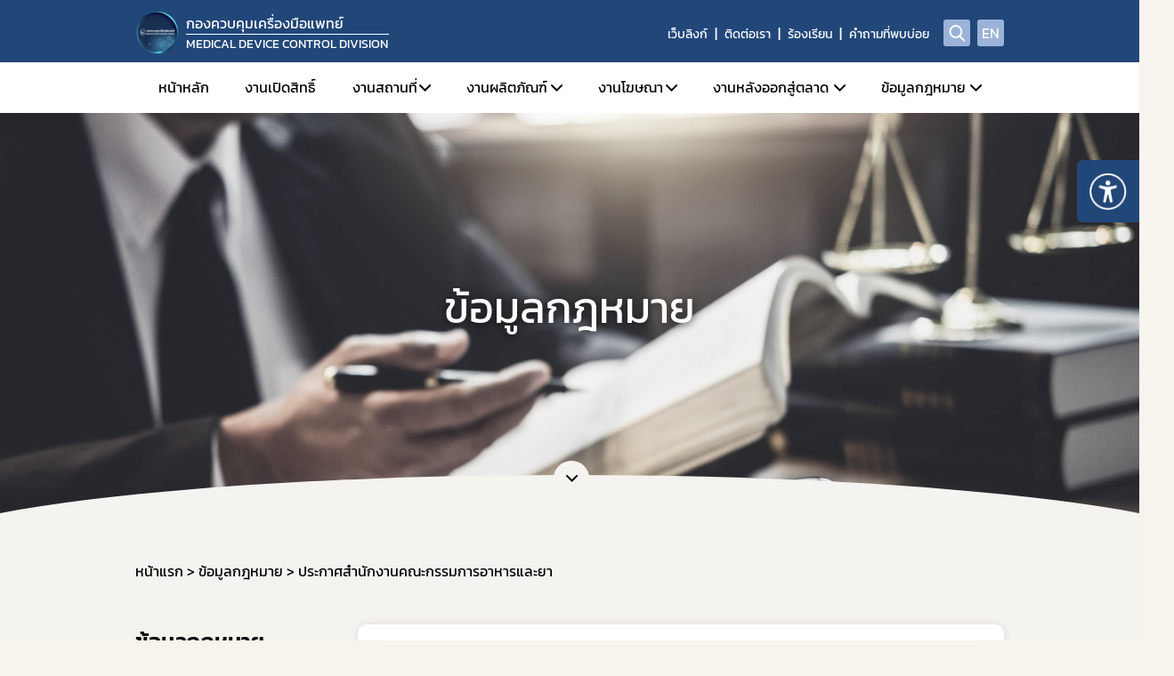

--- FILE ---
content_type: text/html; charset=UTF-8
request_url: https://medical.fda.moph.go.th/relevant-laws-and-standards/category/announcement-of-fda/?page=4
body_size: 150663
content:

	
	<!doctype html >
<html lang="th" style="filter: grayscale(.5);">
<meta charset="UTF-8">
<meta http-equiv="X-UA-Compatible" content="IE=edge">
<meta name="viewport" content="width=device-width, initial-scale=1.0">
<meta name="robots" content="index, follow, max-image-preview:large, max-snippet:-1, max-video-preview:-1">

<head>
	<title>กองควบคุมเครื่องมือแพทย์</title>
	<!-- bootstrap css -->
	<link rel="stylesheet" href="https://medical.fda.moph.go.th/themes/fda_v1/assets/css/style.bootstrap.css?v=1.1" />

	<!-- Owl Carousel css -->
	<link rel="stylesheet" href="https://medical.fda.moph.go.th/themes/fda_v1/assets/plugins/owlCarousel/assets/owl.carousel.min.css" />
    <link rel="stylesheet" href="https://medical.fda.moph.go.th/themes/fda_v1/assets/plugins/owlCarousel/assets/owl.theme.default.min.css" />

	<!-- Bootstrap select css -->
	<link rel="stylesheet" href="https://medical.fda.moph.go.th/themes/fda_v1/assets/plugins/bootstap-select/bootstrap-select.min.css" />

	<!-- Bootstrap datepicker css -->
	<link rel="stylesheet" href="https://medical.fda.moph.go.th/themes/fda_v1/assets/plugins/bootstrap-datepicker/css/bootstrap-datepicker.min.css" />

	<!-- Perfect-scrollbar css -->
	<link rel="stylesheet" href="https://medical.fda.moph.go.th/themes/fda_v1/assets/plugins/perfect-scrollbar/css/perfect-scrollbar.css?ver=1.5.5" />

	<!-- Quill css -->

	<link rel="stylesheet" href="https://medical.fda.moph.go.th/themes/fda_v1/assets/plugins/quill/css/quill.snow.css">

	<!-- sweetalert css -->
	<link rel="stylesheet" href="https://medical.fda.moph.go.th/themes/fda_v1/assets/plugins/sweetalert/src/sweetalert2.min.css">

	<!-- lightbox css -->
	<link rel="stylesheet" href="https://medical.fda.moph.go.th/themes/fda_v1/assets/plugins/lightbox/magnific-popup.css">
	
	<!-- custom css -->

	<link rel="stylesheet" href="https://medical.fda.moph.go.th/themes/fda_v1/assets/css/style.css?v=1768874571" />

	<link rel="stylesheet" href="https://medical.fda.moph.go.th/website/461115679123316736/themes/fda_v1/assets/css/custom-style.css?v=1768874571" />
	<link rel="stylesheet" href="https://medical.fda.moph.go.th/themes/fda_v1/assets/css/popup.css?v=1768874571" />

    <link rel="stylesheet" href="https://medical.fda.moph.go.th/custom_form/assets/css/style.css"><link rel="stylesheet" href="https://medical.fda.moph.go.th/themes/fda_v1/custom_form/assets/css/style.css">
	<!-- Plugin Jquery -->
	<script type="text/javascript" src="https://medical.fda.moph.go.th/themes/fda_v1/assets/plugins/jquery/jquery.min.js"></script>
	<script type="text/javascript" src="https://medical.fda.moph.go.th/website/461115679123316736/themes/fda_v1/assets/js/moment.min.js"></script>
	<script type="text/javascript" src="https://medical.fda.moph.go.th/website/461115679123316736/themes/fda_v1/assets/js/app_2.js"></script>
	<script type="text/javascript">
		var home_path = 'https://medical.fda.moph.go.th';
		var api_path_local = 'https://medical.fda.moph.go.th/services';
		var path_url = 'https://medical.fda.moph.go.th/themes/fda_v1/assets/plugins/3d-flip-book/';
		window.PDFJS_LOCALE = {
			pdfJsWorker: path_url + 'js/pdf.worker.js',
			pdfJsCMapUrl: 'cmaps'
		};
  	</script>
	<!-- Google tag (gtag.js) -->
		<script async src="https://www.googletagmanager.com/gtag/js?id=G-PSYFQ5Y6B1"></script>
		<script>
			window.dataLayer = window.dataLayer || [];
			function gtag(){dataLayer.push(arguments);}
			gtag("js", new Date());

			gtag("config", "G-PSYFQ5Y6B1", { "anonymize_ip": true });
		</script>
	<style>
		
		#modal_subscriber{
			position: fixed;
			top: 0;
			left: 0;
			width: 100vw;
			height: 100vh;
			z-index: 8;
			pointer-events:none;
			opacity: 0;
		}
		#modal_subscriber_inner{
			width: calc(100vw - 30px);
			max-width: 600px;
			max-height: 80vh;
			overflow-y: auto;
			background-color: #fff;
			padding: 2rem 3rem;
			border-radius: 4px;
			left: 50%;
			top: 50%;
			position: absolute;
			transform: translate(-50%,-50%);
		}
		#modal_subscriber.active{
			opacity: 1;
			pointer-events:painted;
			background: rgba(0,0,0,0.5);
		}
		#modal_subscriber .btn-close{
			position: absolute;
			top: 0.75rem;
    		right: 1rem;
			background: none;
		}
		#modal_subscriber .bi-x-lg::before {
			font-size: 1.25rem;
			color: #6C6C6C;
			cursor: pointer;
		}
		#modal_subscriber .btn-subscriber {
			margin-top:3.75rem;
		}
		#modal_subscriber .btn-subscriber .btn {
			width:96px;
		}
		#modal_subscriber .btn-subscriber .btn-reset-subscriber {
			background-color:#ECECEC;
			border-color:#ECECEC;
		}
		#modal_subscriber .btn-subscriber .btn-reset-subscriber:hover {
			color:#006EB6;
		}
		#modal_subscriber .btn-subscriber .btn {
			width:96px;
		}
		#modal_subscriber .checkmark {
			position: absolute;
			top: 4px;
			left: 10px;
			height: 18px;
			width: 18px;
			border-radius: 0.25rem;
  			border:1px solid #9A9A9A;
			background-color: #FFF;
		}
		#modal_subscriber .checkmark:after {
			content: '';
			position: absolute;
			display: none;
		}
		#modal_subscriber .container input:checked ~ .checkmark {
			background-color: #3369BD;
  			border:1px solid #3369BD;
		}
		#modal_subscriber .container .checkmark:after {
			position: absolute;
			top: 2px;
    		left: 2px;
			width: 12px;
			height: 12px;
			background-image: url(https://medical.fda.moph.go.th/themes/fda_v1/assets/images/icon/checkbox.svg);
			background-size: contain;
			background-repeat: no-repeat;
			background-position: center;
		}
		#modal_subscriber .container input:checked ~ .checkmark:after {
			display: block;
		}
		#modal_subscriber .item-check {
			position: relative;
			margin-bottom: 1rem;
		}
		#newsletter_group_list{
			padding:0;
		}
		#newsletter_group_list li{
			list-style-type:none;
		}
		#newsletter_group_list li input{
			margin-right: 0.5rem;
		}
		
	</style>
</head>

<body>
	
	<div id="wrapper" class="wrapper">
	<header class="header">
	<div class="container">
			<div class="d-flex">
				<div class="header__logo">
					<div class="logo">
						<a href="https://medical.fda.moph.go.th">
						<div class="logo__image">
							<img src="https://cms-media.fda.moph.go.th/461115679123316736/2023/06/22pu0LSFoyPrK8oaUsCKe0ZM.png"  class="img-fluid" style="object-position:top"  srcset="https://cms-media.fda.moph.go.th/461115679123316736/2023/06/22pu0LSFoyPrK8oaUsCKe0ZM_thumb.png 125w,https://cms-media.fda.moph.go.th/461115679123316736/2023/06/22pu0LSFoyPrK8oaUsCKe0ZM_400.png 400w,https://cms-media.fda.moph.go.th/461115679123316736/2023/06/22pu0LSFoyPrK8oaUsCKe0ZM_700.png 700w,https://cms-media.fda.moph.go.th/461115679123316736/2023/06/22pu0LSFoyPrK8oaUsCKe0ZM_1024.png 1024w"  sizes="(max-width:125px) 125px,(max-width:480px) 400px,(max-width:992px) 700px,(max-width:1200px) 1024px" alt="logoCircle">						</div>
						<div class="logo__name website-461115679123316736">
							<div class="logo__name--text1">กองควบคุมเครื่องมือแพทย์</div>
							<hr>
							<div class="logo__name--text2">Medical Device Control Division</div>
						</div>
						</a>
					</div>
				</div>
				<div class="header__right">
					<div class="header__links d-none d-xl-flex">
						<ul class='nav-menu menu-location-th'><li class="nav-menu-item"><div class="menu-item__link"><a href="https://www.fda.moph.go.th/web-link/category/within-the-fda" title="เว็บลิงก์" target="_blank">เว็บลิงก์</a></div></li><li class="nav-menu-item"><div class="menu-item__link"><a href="https://medical.fda.moph.go.th/about-the-agency/" title="ติดต่อเรา" >ติดต่อเรา</a></div></li><li class="nav-menu-item"><div class="menu-item__link"><a href="https://privus.fda.moph.go.th/Frm_Response.aspx?Type=109" title="ร้องเรียน" target="_blank">ร้องเรียน</a></div></li><li class="nav-menu-item"><div class="menu-item__link"><a href="https://medical.fda.moph.go.th/faqs" title="คำถามที่พบบ่อย" >คำถามที่พบบ่อย</a></div></li></ul>			
					</div>
					<div class="header__btn">
						<a href="https://medical.fda.moph.go.th?s"><i class="icon-search"></i></a>
					</div>
					<div class="header__btn d-none d-xl-flex align-items-center justify-content-center ms-2">
							<a href="https://en.fda.moph.go.th/" target="_blank" class="fs-6">
								EN
							</a>
						</div>
											<div class="hamburger d-xl-none" id="hamburger">
						<span></span>
					</div>
				</div>
			</div>
		</div>
		<nav class="header__menu--desktop d-none d-xl-flex ">
			<div class="container-fluid">
				<div class="desktop-nav__menu">
					<ul class='nav-menu menu-location-th'><li class="nav-menu-item"><div class="menu-item__link"><a href="https://medical.fda.moph.go.th/" title="หน้าหลัก" >หน้าหลัก</a></div></li><li class="nav-menu-item"><div class="menu-item__link"><a href="https://medical.fda.moph.go.th/open-system-license/" title="งานเปิดสิทธิ์" >งานเปิดสิทธิ์</a></div></li><li class="nav-menu-item is-parent"><div class="menu-item__link"><a href="https://medical.fda.moph.go.th/situation/category/regarding-the-establishment-of-mdregist" title="งานสถานที่" >งานสถานที่</a></div><ul class='nav-submenu'><li class="nav-menu-item"><div class="menu-item__link"><a href="https://medical.fda.moph.go.th/situation/category/regarding-the-establishment-of-mdregist" title="จดทะเบียนสถานประกอบการ" >จดทะเบียนสถานประกอบการ</a></div></li><li class="nav-menu-item"><div class="menu-item__link"><a href="https://medical.fda.moph.go.th/situation/category/about-sales-license" title="ใบอนุญาตขาย" >ใบอนุญาตขาย</a></div></li><li class="nav-menu-item"><div class="menu-item__link"><a href="https://medical.fda.moph.go.th/situation/category/about-gmp-medical-devices" title="ระบบคุณภาพการผลิต" >ระบบคุณภาพการผลิต</a></div></li><li class="nav-menu-item"><div class="menu-item__link"><a href="https://medical.fda.moph.go.th/situation/category/gdp-head/" title="ระบบคุณภาพการนำเข้าหรือขาย" >ระบบคุณภาพการนำเข้าหรือขาย</a></div></li><li class="nav-menu-item"><div class="menu-item__link"><a href="https://medical.fda.moph.go.th/situation/category/%E0%B8%B7est_news" title="ข่าวสารงานสถานที่" >ข่าวสารงานสถานที่</a></div></li><li class="nav-menu-item"><div class="menu-item__link"><a href="https://medical.fda.moph.go.th/press-release/plan-appointment" title="การปรึกษาแบบแปลนสถานที่ผลิตเครื่องมือแพทย์" >การปรึกษาแบบแปลนสถานที่ผลิตเครื่องมือแพทย์</a></div></li><li class="nav-menu-item"><div class="menu-item__link"><a href="https://medical.fda.moph.go.th/situation/category/controllers" title="ผู้ควบคุมการผลิต/นำเข้า/ขายเครื่องมือแพทย์" >ผู้ควบคุมการผลิต/นำเข้า/ขายเครื่องมือแพทย์</a></div></li></ul></li><li class="nav-menu-item is-parent"><div class="menu-item__link"><a href="https://medical.fda.moph.go.th/product/category/about-product-registration" title="งานผลิตภัณฑ์" >งานผลิตภัณฑ์</a></div><ul class='nav-submenu'><li class="nav-menu-item is-parent"><div class="menu-item__link"><a href="https://medical.fda.moph.go.th/product/category/about-product-registration" title="การขึ้นทะเบียนผลิตภัณฑ์" >การขึ้นทะเบียนผลิตภัณฑ์</a></div><ul class='nav-submenu'><li class="nav-menu-item"><div class="menu-item__link"><a href="https://medical.fda.moph.go.th/non-ivd-head/category/non-04-01" title="งานเครื่องมือแพทย์ทั่วไป (General Medical Device)" target="_blank">งานเครื่องมือแพทย์ทั่วไป (General Medical Device)</a></div></li><li class="nav-menu-item"><div class="menu-item__link"><a href="https://medical.fda.moph.go.th/active-head/category/act-04-02-01" title="งานเครื่องมือแพทย์ที่มีกำลัง (Active Medical Device)" target="_blank">งานเครื่องมือแพทย์ที่มีกำลัง (Active Medical Device)</a></div></li><li class="nav-menu-item"><div class="menu-item__link"><a href="https://medical.fda.moph.go.th/ivd-head/category/role-duty1" title="งานเครื่องมือแพทย์สำหรับวินิจฉัยภายนอกร่างกาย (IVD Medical Device)" target="_blank">งานเครื่องมือแพทย์สำหรับวินิจฉัยภายนอกร่างกาย (IVD Medical Device)</a></div></li><li class="nav-menu-item"><div class="menu-item__link"><a href="https://medical.fda.moph.go.th/listing-medical-devices/category/listing-product-registration-01" title="งานเครื่องมือแพทย์จดแจ้ง (Listing Medical Device)" target="_blank">งานเครื่องมือแพทย์จดแจ้ง (Listing Medical Device)</a></div></li></ul></li><li class="nav-menu-item"><div class="menu-item__link"><a href="https://medical.fda.moph.go.th/product/category/export-md-home/" title="ผลิตเพื่อการส่งออก" >ผลิตเพื่อการส่งออก</a></div></li><li class="nav-menu-item"><div class="menu-item__link"><a href="https://medical.fda.moph.go.th/product/category/diagnosis-home" title="วินิจฉัยผลิตภัณฑ์" >วินิจฉัยผลิตภัณฑ์</a></div></li><li class="nav-menu-item"><div class="menu-item__link"><a href="https://medical.fda.moph.go.th/cate-renew/" title="ต่ออายุ" >ต่ออายุ</a></div></li><li class="nav-menu-item"><div class="menu-item__link"><a href="https://medical.fda.moph.go.th/cate-cancel/" title="เลิกกิจการ/ไม่ต่ออายุ" >เลิกกิจการ/ไม่ต่ออายุ</a></div></li><li class="nav-menu-item"><div class="menu-item__link"><a href="https://medical.fda.moph.go.th/product/category/application-for-exemption-from-permission/" title="การขอยกเว้นไม่ต้องขออนุญาตผลิต นำเข้า ขาย" >การขอยกเว้นไม่ต้องขออนุญาตผลิต นำเข้า ขาย</a></div></li><li class="nav-menu-item"><div class="menu-item__link"><a href="https://medical.fda.moph.go.th/product/category/definition" title="หนังสือรับรองเครื่องมือแพทย์เพื่อการส่งออก" >หนังสือรับรองเครื่องมือแพทย์เพื่อการส่งออก</a></div></li><li class="nav-menu-item"><div class="menu-item__link"><a href="https://medical.fda.moph.go.th/innomedpro-center" title="กลุ่มส่งเสริมการประกอบการเครื่องมือแพทย์" target="_blank">กลุ่มส่งเสริมการประกอบการเครื่องมือแพทย์</a></div></li><li class="nav-menu-item"><div class="menu-item__link"><a href="https://medical.fda.moph.go.th/ide-head/category/ide-01/" title="งานเครื่องมือแพทย์วิจัยทางคลินิก (IDE)  " >งานเครื่องมือแพทย์วิจัยทางคลินิก (IDE)  </a></div></li></ul></li><li class="nav-menu-item is-parent"><div class="menu-item__link"><a href="https://medical.fda.moph.go.th/advertising/" title="งานโฆษณา" >งานโฆษณา</a></div><ul class='nav-submenu'><li class="nav-menu-item"><div class="menu-item__link"><a href="https://medical.fda.moph.go.th/advertising/category/basic-information/" title="ข้อมูลเบื้องต้นและกฎหมายที่เกี่ยวข้อง" >ข้อมูลเบื้องต้นและกฎหมายที่เกี่ยวข้อง</a></div></li><li class="nav-menu-item"><div class="menu-item__link"><a href="https://medical.fda.moph.go.th/advertising/category/advertise-to-the-public/" title="โฆษณาต่อประชาชนทั่วไป" >โฆษณาต่อประชาชนทั่วไป</a></div></li><li class="nav-menu-item"><div class="menu-item__link"><a href="https://medical.fda.moph.go.th/advertising/category/advertise-to-medical-professionals/" title="โฆษณาต่อผู้ประกอบวิชาชีพทางการแพทย์" >โฆษณาต่อผู้ประกอบวิชาชีพทางการแพทย์</a></div></li></ul></li><li class="nav-menu-item is-parent"><div class="menu-item__link"><a href="https://medical.fda.moph.go.th/market-supervision/category/post-index" title="งานหลังออกสู่ตลาด" >งานหลังออกสู่ตลาด</a></div><ul class='nav-submenu'><li class="nav-menu-item"><div class="menu-item__link"><a href="https://medical.fda.moph.go.th/market-supervision/category/post-index/" title="บทบาทหน้าที่กลุ่มกำกับดูแลหลังออกสู่ตลาด" >บทบาทหน้าที่กลุ่มกำกับดูแลหลังออกสู่ตลาด</a></div></li><li class="nav-menu-item"><div class="menu-item__link"><a href="https://medical.fda.moph.go.th/market-supervision/category/duties-of-medical-device-operators/" title="หน้าที่ของผู้ประกอบการด้านเครื่องมือแพทย์" >หน้าที่ของผู้ประกอบการด้านเครื่องมือแพทย์</a></div></li><li class="nav-menu-item"><div class="menu-item__link"><a href="https://medical.fda.moph.go.th/market-supervision/category/notification-receipt/" title="ผลิตภัณฑ์ที่ถูกยกเลิก/เพิกถอน" >ผลิตภัณฑ์ที่ถูกยกเลิก/เพิกถอน</a></div></li><li class="nav-menu-item"><div class="menu-item__link"><a href="https://medical.fda.moph.go.th/market-supervision/category/list-of-analytical-units/" title="ประกาศรายชื่อหน่วยวิเคราะห์" >ประกาศรายชื่อหน่วยวิเคราะห์</a></div></li><li class="nav-menu-item"><div class="menu-item__link"><a href="https://medical.fda.moph.go.th/medical-device-safety-information/" title="ข้อมูลด้านความปลอดภัยของเครื่องมือแพทย์" >ข้อมูลด้านความปลอดภัยของเครื่องมือแพทย์</a></div></li><li class="nav-menu-item"><div class="menu-item__link"><a href="https://medical.fda.moph.go.th/import-production-reporting-system-and-selling-medical/" title="รายงานการผลิต นำเข้า หรือขาย" >รายงานการผลิต นำเข้า หรือขาย</a></div></li></ul></li><li class="nav-menu-item is-parent"><div class="menu-item__link"><a href="https://medical.fda.moph.go.th/relevant-laws-and-standards/category/pr-new-laws/" title="ข้อมูลกฎหมาย" >ข้อมูลกฎหมาย</a></div><ul class='nav-submenu'><li class="nav-menu-item"><div class="menu-item__link"><a href="https://medical.fda.moph.go.th/relevant-laws-and-standards/category/pr-new-laws/" title=" ข่าวสารเกี่ยวกับกฎหมาย" > ข่าวสารเกี่ยวกับกฎหมาย</a></div></li><li class="nav-menu-item"><div class="menu-item__link"><a href="https://medical.fda.moph.go.th/relevant-laws-and-standards/category/public-hearing-bill/" title="ประชาพิจารณ์ร่างกฎหมาย" >ประชาพิจารณ์ร่างกฎหมาย</a></div></li><li class="nav-menu-item"><div class="menu-item__link"><a href="https://medical.fda.moph.go.th/relevant-laws-and-standards/category/medical-device-act/" title="พระราชบัญญัติเครื่องมือแพทย์" >พระราชบัญญัติเครื่องมือแพทย์</a></div></li><li class="nav-menu-item"><div class="menu-item__link"><a href="https://medical.fda.moph.go.th/relevant-laws-and-standards/category/ministerial-regulations/" title="กฎกระทรวง" >กฎกระทรวง</a></div></li><li class="nav-menu-item"><div class="menu-item__link"><a href="https://medical.fda.moph.go.th/relevant-laws-and-standards/category/announcement-public-health/" title="ประกาศกระทรวงสาธารณสุข" >ประกาศกระทรวงสาธารณสุข</a></div></li><li class="nav-menu-item"><div class="menu-item__link"><a href="https://medical.fda.moph.go.th/relevant-laws-and-standards/category/announcement-of-fda/" title="ประกาศสำนักงานคณะกรรมการอาหารและยา" >ประกาศสำนักงานคณะกรรมการอาหารและยา</a></div></li><li class="nav-menu-item"><div class="menu-item__link"><a href="https://medical.fda.moph.go.th/relevant-laws-and-standards/category/announcement-of-mdb/" title="ประกาศคณะกรรมการเครื่องมือแพทย์" >ประกาศคณะกรรมการเครื่องมือแพทย์</a></div></li><li class="nav-menu-item"><div class="menu-item__link"><a href="https://medical.fda.moph.go.th/relevant-laws-and-standards/category/regulations-of-fda/" title="ระเบียบสำนักงานคณะกรรมการอาหารและยา" >ระเบียบสำนักงานคณะกรรมการอาหารและยา</a></div></li><li class="nav-menu-item"><div class="menu-item__link"><a href="https://medical.fda.moph.go.th/relevant-laws-and-standards/category/regulations-of-mdb/" title="ระเบียบคณะกรรมการเครื่องมือแพทย์" >ระเบียบคณะกรรมการเครื่องมือแพทย์</a></div></li><li class="nav-menu-item"><div class="menu-item__link"><a href="https://medical.fda.moph.go.th/relevant-laws-and-standards/category/orders-of-fda/" title="คำสั่งสำนักงานคณะกรรมการอาหารและยา" >คำสั่งสำนักงานคณะกรรมการอาหารและยา</a></div></li><li class="nav-menu-item"><div class="menu-item__link"><a href="https://medical.fda.moph.go.th/relevant-laws-and-standards/category/law-handbook/" title="คู่มือกฎหมาย" >คู่มือกฎหมาย</a></div></li></ul></li></ul>				</div>
			
			</div>
		</nav>
		<nav class="header__menu--mobile d-xl-none ">
			<div class="container">
				<div class="mobile-nav__menu item">
					<ul class='nav-menu menu-location-th'><li class="nav-menu-item"><div class="menu-item__link"><a href="https://medical.fda.moph.go.th/" title="หน้าหลัก" >หน้าหลัก</a></div></li><li class="nav-menu-item"><div class="menu-item__link"><a href="https://medical.fda.moph.go.th/open-system-license/" title="งานเปิดสิทธิ์" >งานเปิดสิทธิ์</a></div></li><li class="nav-menu-item is-parent"><div class="menu-item__link"><a href="https://medical.fda.moph.go.th/situation/category/regarding-the-establishment-of-mdregist" title="งานสถานที่" >งานสถานที่</a></div><ul class='nav-submenu'><li class="nav-menu-item"><div class="menu-item__link"><a href="https://medical.fda.moph.go.th/situation/category/regarding-the-establishment-of-mdregist" title="จดทะเบียนสถานประกอบการ" >จดทะเบียนสถานประกอบการ</a></div></li><li class="nav-menu-item"><div class="menu-item__link"><a href="https://medical.fda.moph.go.th/situation/category/about-sales-license" title="ใบอนุญาตขาย" >ใบอนุญาตขาย</a></div></li><li class="nav-menu-item"><div class="menu-item__link"><a href="https://medical.fda.moph.go.th/situation/category/about-gmp-medical-devices" title="ระบบคุณภาพการผลิต" >ระบบคุณภาพการผลิต</a></div></li><li class="nav-menu-item"><div class="menu-item__link"><a href="https://medical.fda.moph.go.th/situation/category/gdp-head/" title="ระบบคุณภาพการนำเข้าหรือขาย" >ระบบคุณภาพการนำเข้าหรือขาย</a></div></li><li class="nav-menu-item"><div class="menu-item__link"><a href="https://medical.fda.moph.go.th/situation/category/%E0%B8%B7est_news" title="ข่าวสารงานสถานที่" >ข่าวสารงานสถานที่</a></div></li><li class="nav-menu-item"><div class="menu-item__link"><a href="https://medical.fda.moph.go.th/press-release/plan-appointment" title="การปรึกษาแบบแปลนสถานที่ผลิตเครื่องมือแพทย์" >การปรึกษาแบบแปลนสถานที่ผลิตเครื่องมือแพทย์</a></div></li><li class="nav-menu-item"><div class="menu-item__link"><a href="https://medical.fda.moph.go.th/situation/category/controllers" title="ผู้ควบคุมการผลิต/นำเข้า/ขายเครื่องมือแพทย์" >ผู้ควบคุมการผลิต/นำเข้า/ขายเครื่องมือแพทย์</a></div></li></ul></li><li class="nav-menu-item is-parent"><div class="menu-item__link"><a href="https://medical.fda.moph.go.th/product/category/about-product-registration" title="งานผลิตภัณฑ์" >งานผลิตภัณฑ์</a></div><ul class='nav-submenu'><li class="nav-menu-item is-parent"><div class="menu-item__link"><a href="https://medical.fda.moph.go.th/product/category/about-product-registration" title="การขึ้นทะเบียนผลิตภัณฑ์" >การขึ้นทะเบียนผลิตภัณฑ์</a></div><ul class='nav-submenu'><li class="nav-menu-item"><div class="menu-item__link"><a href="https://medical.fda.moph.go.th/non-ivd-head/category/non-04-01" title="งานเครื่องมือแพทย์ทั่วไป (General Medical Device)" target="_blank">งานเครื่องมือแพทย์ทั่วไป (General Medical Device)</a></div></li><li class="nav-menu-item"><div class="menu-item__link"><a href="https://medical.fda.moph.go.th/active-head/category/act-04-02-01" title="งานเครื่องมือแพทย์ที่มีกำลัง (Active Medical Device)" target="_blank">งานเครื่องมือแพทย์ที่มีกำลัง (Active Medical Device)</a></div></li><li class="nav-menu-item"><div class="menu-item__link"><a href="https://medical.fda.moph.go.th/ivd-head/category/role-duty1" title="งานเครื่องมือแพทย์สำหรับวินิจฉัยภายนอกร่างกาย (IVD Medical Device)" target="_blank">งานเครื่องมือแพทย์สำหรับวินิจฉัยภายนอกร่างกาย (IVD Medical Device)</a></div></li><li class="nav-menu-item"><div class="menu-item__link"><a href="https://medical.fda.moph.go.th/listing-medical-devices/category/listing-product-registration-01" title="งานเครื่องมือแพทย์จดแจ้ง (Listing Medical Device)" target="_blank">งานเครื่องมือแพทย์จดแจ้ง (Listing Medical Device)</a></div></li></ul></li><li class="nav-menu-item"><div class="menu-item__link"><a href="https://medical.fda.moph.go.th/product/category/export-md-home/" title="ผลิตเพื่อการส่งออก" >ผลิตเพื่อการส่งออก</a></div></li><li class="nav-menu-item"><div class="menu-item__link"><a href="https://medical.fda.moph.go.th/product/category/diagnosis-home" title="วินิจฉัยผลิตภัณฑ์" >วินิจฉัยผลิตภัณฑ์</a></div></li><li class="nav-menu-item"><div class="menu-item__link"><a href="https://medical.fda.moph.go.th/cate-renew/" title="ต่ออายุ" >ต่ออายุ</a></div></li><li class="nav-menu-item"><div class="menu-item__link"><a href="https://medical.fda.moph.go.th/cate-cancel/" title="เลิกกิจการ/ไม่ต่ออายุ" >เลิกกิจการ/ไม่ต่ออายุ</a></div></li><li class="nav-menu-item"><div class="menu-item__link"><a href="https://medical.fda.moph.go.th/product/category/application-for-exemption-from-permission/" title="การขอยกเว้นไม่ต้องขออนุญาตผลิต นำเข้า ขาย" >การขอยกเว้นไม่ต้องขออนุญาตผลิต นำเข้า ขาย</a></div></li><li class="nav-menu-item"><div class="menu-item__link"><a href="https://medical.fda.moph.go.th/product/category/definition" title="หนังสือรับรองเครื่องมือแพทย์เพื่อการส่งออก" >หนังสือรับรองเครื่องมือแพทย์เพื่อการส่งออก</a></div></li><li class="nav-menu-item"><div class="menu-item__link"><a href="https://medical.fda.moph.go.th/innomedpro-center" title="กลุ่มส่งเสริมการประกอบการเครื่องมือแพทย์" target="_blank">กลุ่มส่งเสริมการประกอบการเครื่องมือแพทย์</a></div></li><li class="nav-menu-item"><div class="menu-item__link"><a href="https://medical.fda.moph.go.th/ide-head/category/ide-01/" title="งานเครื่องมือแพทย์วิจัยทางคลินิก (IDE)  " >งานเครื่องมือแพทย์วิจัยทางคลินิก (IDE)  </a></div></li></ul></li><li class="nav-menu-item is-parent"><div class="menu-item__link"><a href="https://medical.fda.moph.go.th/advertising/" title="งานโฆษณา" >งานโฆษณา</a></div><ul class='nav-submenu'><li class="nav-menu-item"><div class="menu-item__link"><a href="https://medical.fda.moph.go.th/advertising/category/basic-information/" title="ข้อมูลเบื้องต้นและกฎหมายที่เกี่ยวข้อง" >ข้อมูลเบื้องต้นและกฎหมายที่เกี่ยวข้อง</a></div></li><li class="nav-menu-item"><div class="menu-item__link"><a href="https://medical.fda.moph.go.th/advertising/category/advertise-to-the-public/" title="โฆษณาต่อประชาชนทั่วไป" >โฆษณาต่อประชาชนทั่วไป</a></div></li><li class="nav-menu-item"><div class="menu-item__link"><a href="https://medical.fda.moph.go.th/advertising/category/advertise-to-medical-professionals/" title="โฆษณาต่อผู้ประกอบวิชาชีพทางการแพทย์" >โฆษณาต่อผู้ประกอบวิชาชีพทางการแพทย์</a></div></li></ul></li><li class="nav-menu-item is-parent"><div class="menu-item__link"><a href="https://medical.fda.moph.go.th/market-supervision/category/post-index" title="งานหลังออกสู่ตลาด" >งานหลังออกสู่ตลาด</a></div><ul class='nav-submenu'><li class="nav-menu-item"><div class="menu-item__link"><a href="https://medical.fda.moph.go.th/market-supervision/category/post-index/" title="บทบาทหน้าที่กลุ่มกำกับดูแลหลังออกสู่ตลาด" >บทบาทหน้าที่กลุ่มกำกับดูแลหลังออกสู่ตลาด</a></div></li><li class="nav-menu-item"><div class="menu-item__link"><a href="https://medical.fda.moph.go.th/market-supervision/category/duties-of-medical-device-operators/" title="หน้าที่ของผู้ประกอบการด้านเครื่องมือแพทย์" >หน้าที่ของผู้ประกอบการด้านเครื่องมือแพทย์</a></div></li><li class="nav-menu-item"><div class="menu-item__link"><a href="https://medical.fda.moph.go.th/market-supervision/category/notification-receipt/" title="ผลิตภัณฑ์ที่ถูกยกเลิก/เพิกถอน" >ผลิตภัณฑ์ที่ถูกยกเลิก/เพิกถอน</a></div></li><li class="nav-menu-item"><div class="menu-item__link"><a href="https://medical.fda.moph.go.th/market-supervision/category/list-of-analytical-units/" title="ประกาศรายชื่อหน่วยวิเคราะห์" >ประกาศรายชื่อหน่วยวิเคราะห์</a></div></li><li class="nav-menu-item"><div class="menu-item__link"><a href="https://medical.fda.moph.go.th/medical-device-safety-information/" title="ข้อมูลด้านความปลอดภัยของเครื่องมือแพทย์" >ข้อมูลด้านความปลอดภัยของเครื่องมือแพทย์</a></div></li><li class="nav-menu-item"><div class="menu-item__link"><a href="https://medical.fda.moph.go.th/import-production-reporting-system-and-selling-medical/" title="รายงานการผลิต นำเข้า หรือขาย" >รายงานการผลิต นำเข้า หรือขาย</a></div></li></ul></li><li class="nav-menu-item is-parent"><div class="menu-item__link"><a href="https://medical.fda.moph.go.th/relevant-laws-and-standards/category/pr-new-laws/" title="ข้อมูลกฎหมาย" >ข้อมูลกฎหมาย</a></div><ul class='nav-submenu'><li class="nav-menu-item"><div class="menu-item__link"><a href="https://medical.fda.moph.go.th/relevant-laws-and-standards/category/pr-new-laws/" title=" ข่าวสารเกี่ยวกับกฎหมาย" > ข่าวสารเกี่ยวกับกฎหมาย</a></div></li><li class="nav-menu-item"><div class="menu-item__link"><a href="https://medical.fda.moph.go.th/relevant-laws-and-standards/category/public-hearing-bill/" title="ประชาพิจารณ์ร่างกฎหมาย" >ประชาพิจารณ์ร่างกฎหมาย</a></div></li><li class="nav-menu-item"><div class="menu-item__link"><a href="https://medical.fda.moph.go.th/relevant-laws-and-standards/category/medical-device-act/" title="พระราชบัญญัติเครื่องมือแพทย์" >พระราชบัญญัติเครื่องมือแพทย์</a></div></li><li class="nav-menu-item"><div class="menu-item__link"><a href="https://medical.fda.moph.go.th/relevant-laws-and-standards/category/ministerial-regulations/" title="กฎกระทรวง" >กฎกระทรวง</a></div></li><li class="nav-menu-item"><div class="menu-item__link"><a href="https://medical.fda.moph.go.th/relevant-laws-and-standards/category/announcement-public-health/" title="ประกาศกระทรวงสาธารณสุข" >ประกาศกระทรวงสาธารณสุข</a></div></li><li class="nav-menu-item"><div class="menu-item__link"><a href="https://medical.fda.moph.go.th/relevant-laws-and-standards/category/announcement-of-fda/" title="ประกาศสำนักงานคณะกรรมการอาหารและยา" >ประกาศสำนักงานคณะกรรมการอาหารและยา</a></div></li><li class="nav-menu-item"><div class="menu-item__link"><a href="https://medical.fda.moph.go.th/relevant-laws-and-standards/category/announcement-of-mdb/" title="ประกาศคณะกรรมการเครื่องมือแพทย์" >ประกาศคณะกรรมการเครื่องมือแพทย์</a></div></li><li class="nav-menu-item"><div class="menu-item__link"><a href="https://medical.fda.moph.go.th/relevant-laws-and-standards/category/regulations-of-fda/" title="ระเบียบสำนักงานคณะกรรมการอาหารและยา" >ระเบียบสำนักงานคณะกรรมการอาหารและยา</a></div></li><li class="nav-menu-item"><div class="menu-item__link"><a href="https://medical.fda.moph.go.th/relevant-laws-and-standards/category/regulations-of-mdb/" title="ระเบียบคณะกรรมการเครื่องมือแพทย์" >ระเบียบคณะกรรมการเครื่องมือแพทย์</a></div></li><li class="nav-menu-item"><div class="menu-item__link"><a href="https://medical.fda.moph.go.th/relevant-laws-and-standards/category/orders-of-fda/" title="คำสั่งสำนักงานคณะกรรมการอาหารและยา" >คำสั่งสำนักงานคณะกรรมการอาหารและยา</a></div></li><li class="nav-menu-item"><div class="menu-item__link"><a href="https://medical.fda.moph.go.th/relevant-laws-and-standards/category/law-handbook/" title="คู่มือกฎหมาย" >คู่มือกฎหมาย</a></div></li></ul></li></ul>				</div>

				<div class="header__links item d-flex d-xl-none">
					<ul class='nav-menu menu-location-th'><li class="nav-menu-item"><div class="menu-item__link"><a href="https://www.fda.moph.go.th/web-link/category/within-the-fda" title="เว็บลิงก์" target="_blank">เว็บลิงก์</a></div></li><li class="nav-menu-item"><div class="menu-item__link"><a href="https://medical.fda.moph.go.th/about-the-agency/" title="ติดต่อเรา" >ติดต่อเรา</a></div></li><li class="nav-menu-item"><div class="menu-item__link"><a href="https://privus.fda.moph.go.th/Frm_Response.aspx?Type=109" title="ร้องเรียน" target="_blank">ร้องเรียน</a></div></li><li class="nav-menu-item"><div class="menu-item__link"><a href="https://medical.fda.moph.go.th/faqs" title="คำถามที่พบบ่อย" >คำถามที่พบบ่อย</a></div></li></ul>				</div>
				<div class="mobile-nav__setting item col-8 col-md-7 col-lg-5 mt-3">
					<div class="title">ภาษา</div>
					<div class="setting mt-3">
						<div class="col-5 col-sm-3 px0">
							<div class="setting__item setting__item--language">
										<a href="https://en.fda.moph.go.th/" class=" d-block w-100 text-center" target="_blank">EN</a>
									</div>
						</div>

					</div>
				</div>
									
			</div>

		</nav>
		<button class="btn assembly__btn" data-js="openAssembly" type="button">
			<img src="https://medical.fda.moph.go.th/themes/fda_v1/assets/images/icon/icon-assembly.png" alt="image assembly">
		</button>
		<div class="box-assembly">
			<div class="assembly-head">
				<img src="https://medical.fda.moph.go.th/themes/fda_v1/assets/images/icon/icon-assembly.png" alt="image assembly">
				<h6>การเข้าถึง</h6>
				<img data-js="closeAssembly" src="https://medical.fda.moph.go.th/themes/fda_v1/assets/images/icon/icon-close.png" alt="close assembly">
			</div>
			<div class="assembly-body">
				<ul class="list-tool-setting">
					<li>
						<span>ขนาดตัวอักษร</span>
						<ul>
							<li data-js="sizeFont" data-size="14">ก</li>
							<li data-js="sizeFont" data-size="16">ก</li>
							<li data-js="sizeFont" data-size="18">ก</li>
						</ul>
					</li>
					<li>
						<span>การเว้นระยะห่าง</span>
						<ul>
							<li data-js="sizeSpace" data-size=""><img src="https://medical.fda.moph.go.th/themes/fda_v1/assets/images/icon/icon-space-1.png" alt="icon space 1"></li>
							<li data-js="sizeSpace" data-size="spaceplus"><img src="https://medical.fda.moph.go.th/themes/fda_v1/assets/images/icon/icon-space-2.png" alt="icon space 2"></li>
							<li data-js="sizeSpace" data-size="spaceplus-lg"><img src="https://medical.fda.moph.go.th/themes/fda_v1/assets/images/icon/icon-space-2.png" alt="icon space 3"></li>
						</ul>
					</li>
					<li>
						<span>ความตัดกันของสี</span>
						<ul>
							<li data-js="themeColor" data-theme=""><img src="https://medical.fda.moph.go.th/themes/fda_v1/assets/images/icon/icon-color-1.png" alt="icon color 1">สีปกติ</li>
							<li data-js="themeColor" data-theme="theme-dark"><img src="https://medical.fda.moph.go.th/themes/fda_v1/assets/images/icon/icon-color-2.png" alt="icon color 2">ขาวดำ</li>
							<li data-js="themeColor" data-theme="theme-blindness"><img src="https://medical.fda.moph.go.th/themes/fda_v1/assets/images/icon/icon-color-3.png" alt="icon color 3">ดำ-เหลือง</li>
						</ul>
					</li>
				</ul>
			</div>
		</div>
	</header><!--- Main Banner -->
<div class="main-banner "  id="mainBanner">
        <div class="banner__slide owl-carousel owl-theme" data-autoplaytime="10000">
                <div class="banner__item d-flex align-items-center justify-content-center">
           
            <a >
           
           
                <picture class="banner"><source srcset="" media="(max-width: 600px)"><img src="https://cms-media.fda.moph.go.th/461115679123316736/2023/03/tHdyx6PC61T0UtHFfTq4uxeL.png" class="img-fluid"  style="object-position: top" alt="banner"></picture>      
         
            <h2 class="fadeInUp ">ข้อมูลกฎหมาย</h2>
          
            </a>
          
        </div>
            </div>
    <button type="button" class="banner__btn" onclick="scrollDiv('.main-content')"><span class="icon-down-open-1" aria-hidden="true"></span></button>
    </div>


<!--- Main Content -->
<div class="main-content market-supervision template_table">
    <div class="container">
          <!--- Breadcrumb -->
    <div class="breadcrumb">
      <ul class="breadcrumb__ul">
          <li class="breadcrumb__link"><a href="https://medical.fda.moph.go.th"><span> หน้าแรก</span></span></a></li>
          <li class="breadcrumb__link"><a href="https://medical.fda.moph.go.th/relevant-laws-and-standards" title="ข้อมูลกฎหมาย"><span>ข้อมูลกฎหมาย</span></a></li>            <li class="breadcrumb__link active"><span>ประกาศสำนักงานคณะกรรมการอาหารและยา</span></li>
                </ul>
  </div>
          <div class="archive archive-announcement-of-fda">
            <div class="template">
                                <div class="row">
                    
                    <div class="col-12 col-md-4 col-xl-3 ">
    <div class="template__side d-none d-md-block ">
        <h2 class="template__title d-none d-md-block">ข้อมูลกฎหมาย</h2>
        <hr class="d-none d-md-block">
        <div class="dropdown-category">
            <input type="checkbox" name="ch-category" class="ch-category">
            <div class="dropdown-selected">ประกาศสำนักงานคณะกรรมการอาหารและยา</div>
            <ul class="side-menu">
	<li>
		<div class="menu-item    ">
			<div class="link w-100">
				<a href="https://medical.fda.moph.go.th/relevant-laws-and-standards/category/search-for-legal-information"  title="สืบค้นข้อมูลกฎหมาย" >
					<span>สืบค้นข้อมูลกฎหมาย</span>
				</a>
			</div>
			
		</div>
	</li>
	<li>
		<div class="menu-item    ">
			<div class="link w-100">
				<a href="https://medical.fda.moph.go.th/relevant-laws-and-standards/category/public-hearing-bill"  title="ประชาพิจารณ์ร่างกฎหมาย" >
					<span>ประชาพิจารณ์ร่างกฎหมาย</span>
				</a>
			</div>
			
		</div>
	</li>
	<li>
		<div class="menu-item    ">
			<div class="link w-100">
				<a href="https://medical.fda.moph.go.th/relevant-laws-and-standards/category/otherlaw"  title="กฎหมายอื่นๆ ที่เกี่ยวข้อง" >
					<span>กฎหมายอื่นๆ ที่เกี่ยวข้อง</span>
				</a>
			</div>
			
		</div>
	</li>
	<li>
		<div class="menu-item    ">
			<div class="link w-100">
				<a href="https://medical.fda.moph.go.th/relevant-laws-and-standards/category/medical-device-act"  title="พระราชบัญญัติเครื่องมือแพทย์" >
					<span>พระราชบัญญัติเครื่องมือแพทย์</span>
				</a>
			</div>
			
		</div>
	</li>
	<li>
		<div class="menu-item    ">
			<div class="link w-100">
				<a href="https://medical.fda.moph.go.th/relevant-laws-and-standards/category/ministerial-regulations"  title="กฎกระทรวง" >
					<span>กฎกระทรวง</span>
				</a>
			</div>
			
		</div>
	</li>
	<li>
		<div class="menu-item is-parent     ">
			<div class="link ">
				<a href="https://medical.fda.moph.go.th/relevant-laws-and-standards/category/announcement-public-health"  title="ประกาศกระทรวงสาธารณสุข" >
					<span>ประกาศกระทรวงสาธารณสุข</span>
				</a>
			</div>
			<div class="arrow"><i class="icon-down-open-1"></i></div>
		</div><ul class='side-submenu'  >
	<li>
		<div class="menu-item    ">
			<div class="link w-100">
				<a href="https://medical.fda.moph.go.th/relevant-laws-and-standards/category/all-ministry-of-public-health"  title="รวมประกาศกระทรวงสาธารณสุข" >
					<span>รวมประกาศกระทรวงสาธารณสุข</span>
				</a>
			</div>
			
		</div>
	</li>
	<li>
		<div class="menu-item    ">
			<div class="link w-100">
				<a href="https://medical.fda.moph.go.th/relevant-laws-and-standards/category/01-permission"  title="เครื่องมือแพทย์ที่ผู้ผลิตหรือผู้นำเข้าต้องได้รับอนุญาต" >
					<span>เครื่องมือแพทย์ที่ผู้ผลิตหรือผู้นำเข้าต้องได้รับอนุญาต</span>
				</a>
			</div>
			
		</div>
	</li>
	<li>
		<div class="menu-item    ">
			<div class="link w-100">
				<a href="https://medical.fda.moph.go.th/relevant-laws-and-standards/category/02-details"  title="เครื่องมือแพทย์ที่ผู้ผลิตหรือผู้นำเข้าต้องแจ้งรายการละเอียด" >
					<span>เครื่องมือแพทย์ที่ผู้ผลิตหรือผู้นำเข้าต้องแจ้งรายการละเอียด</span>
				</a>
			</div>
			
		</div>
	</li>
	<li>
		<div class="menu-item    ">
			<div class="link w-100">
				<a href="https://medical.fda.moph.go.th/relevant-laws-and-standards/category/03-md"  title="​​เครื่องมือแพทย์ที่ผู้ผลิตหรือผู้นำเข้าต้องจดแจ้ง​ ​" >
					<span>​​เครื่องมือแพทย์ที่ผู้ผลิตหรือผู้นำเข้าต้องจดแจ้ง​ ​</span>
				</a>
			</div>
			
		</div>
	</li>
	<li>
		<div class="menu-item    ">
			<div class="link w-100">
				<a href="https://medical.fda.moph.go.th/relevant-laws-and-standards/category/04-permission"  title="เครื่องมือแพทย์ที่ผู้ขายต้องได้รับอนุญาต​" >
					<span>เครื่องมือแพทย์ที่ผู้ขายต้องได้รับอนุญาต​</span>
				</a>
			</div>
			
		</div>
	</li>
	<li>
		<div class="menu-item    ">
			<div class="link w-100">
				<a href="https://medical.fda.moph.go.th/relevant-laws-and-standards/category/05-exclusively-to-hospitals"  title="เครื่องมือแพทย์ที่ต้องขายเฉพาะแก่สถานพยาบาล ​ ​" >
					<span>เครื่องมือแพทย์ที่ต้องขายเฉพาะแก่สถานพยาบาล ​ ​</span>
				</a>
			</div>
			
		</div>
	</li>
	<li>
		<div class="menu-item    ">
			<div class="link w-100">
				<a href="https://medical.fda.moph.go.th/relevant-laws-and-standards/category/prohibited-medical-device"  title="เครื่องมือแพทย์ที่ห้ามผลิต นำเข้า ขาย​ ​ " >
					<span>เครื่องมือแพทย์ที่ห้ามผลิต นำเข้า ขาย​ ​ </span>
				</a>
			</div>
			
		</div>
	</li>
	<li>
		<div class="menu-item    ">
			<div class="link w-100">
				<a href="https://medical.fda.moph.go.th/relevant-laws-and-standards/category/exempted-under-section-6-18"  title="เครื่องมือแพทย์ที่ได้รับการยกเว้นตามมาตรา 6 (18)" >
					<span>เครื่องมือแพทย์ที่ได้รับการยกเว้นตามมาตรา 6 (18)</span>
				</a>
			</div>
			
		</div>
	</li>
	<li>
		<div class="menu-item    ">
			<div class="link w-100">
				<a href="https://medical.fda.moph.go.th/relevant-laws-and-standards/category/exempt-under-section-27"  title="เครื่องมือแพทย์ที่ได้รับการยกเว้นตามมาตรา 27​" >
					<span>เครื่องมือแพทย์ที่ได้รับการยกเว้นตามมาตรา 27​</span>
				</a>
			</div>
			
		</div>
	</li>
	<li>
		<div class="menu-item    ">
			<div class="link w-100">
				<a href="https://medical.fda.moph.go.th/relevant-laws-and-standards/category/standards-of-medical-devices"  title="มาตรฐานของเครื่องมือแพทย์ที่ผู้ผลิต หรือผู้นำเข้าต้องปฏิบัติ​ ​ ​" >
					<span>มาตรฐานของเครื่องมือแพทย์ที่ผู้ผลิต หรือผู้นำเข้าต้องปฏิบัติ​ ​ ​</span>
				</a>
			</div>
			
		</div>
	</li>
	<li>
		<div class="menu-item    ">
			<div class="link w-100">
				<a href="https://medical.fda.moph.go.th/relevant-laws-and-standards/category/labels-and-documentation"  title="ฉลากและเอกสารกำกับเครื่องมือแพทย์​" >
					<span>ฉลากและเอกสารกำกับเครื่องมือแพทย์​</span>
				</a>
			</div>
			
		</div>
	</li>
	<li>
		<div class="menu-item    ">
			<div class="link w-100">
				<a href="https://medical.fda.moph.go.th/relevant-laws-and-standards/category/announcement-about-advertising"  title="ประกาศเกี่ยวกับการโฆษณาเครื่องมือแพทย์​" >
					<span>ประกาศเกี่ยวกับการโฆษณาเครื่องมือแพทย์​</span>
				</a>
			</div>
			
		</div>
	</li>
	<li>
		<div class="menu-item    ">
			<div class="link w-100">
				<a href="https://medical.fda.moph.go.th/relevant-laws-and-standards/category/notice-about-expenses"  title="​ประกาศเกี่ยวกับค่าใช้จ่าย" >
					<span>​ประกาศเกี่ยวกับค่าใช้จ่าย</span>
				</a>
			</div>
			
		</div>
	</li>
	<li>
		<div class="menu-item    ">
			<div class="link w-100">
				<a href="https://medical.fda.moph.go.th/relevant-laws-and-standards/category/determine-medical-device-checkpoints"  title="กำหนดด่านตรวจสอบเครื่องมือแพทย์" >
					<span>กำหนดด่านตรวจสอบเครื่องมือแพทย์</span>
				</a>
			</div>
			
		</div>
	</li>
	<li>
		<div class="menu-item    ">
			<div class="link w-100">
				<a href="https://medical.fda.moph.go.th/relevant-laws-and-standards/category/md-that-require-techno-evaluation"  title="เครื่องมือแพทย์ที่ต้องมีการประเมินเทคโนโลยี​ ​ " >
					<span>เครื่องมือแพทย์ที่ต้องมีการประเมินเทคโนโลยี​ ​ </span>
				</a>
			</div>
			
		</div>
	</li>
	<li>
		<div class="menu-item    ">
			<div class="link w-100">
				<a href="https://medical.fda.moph.go.th/relevant-laws-and-standards/category/reports-on-abnormal"  title="การจัดทำรายงานผลการทำงานอันผิดปกติของเครื่องมือแพทย์​ ​ " >
					<span>การจัดทำรายงานผลการทำงานอันผิดปกติของเครื่องมือแพทย์​ ​ </span>
				</a>
			</div>
			
		</div>
	</li>
	<li>
		<div class="menu-item    ">
			<div class="link w-100">
				<a href="https://medical.fda.moph.go.th/relevant-laws-and-standards/category/md-specifically-announced"  title="เครื่องมือแพทย์ที่มีประกาศเป็นการเฉพาะ​ " >
					<span>เครื่องมือแพทย์ที่มีประกาศเป็นการเฉพาะ​ </span>
				</a>
			</div>
			
		</div>
	</li>
	<li>
		<div class="menu-item    ">
			<div class="link w-100">
				<a href="https://medical.fda.moph.go.th/relevant-laws-and-standards/category/criteria-for-acquiring-experts"  title="หลักเกณฑ์การได้มาซึ่งผู้เชี่ยวชาญ องค์กรผู้เชี่ยวชาญฯ" >
					<span>หลักเกณฑ์การได้มาซึ่งผู้เชี่ยวชาญ องค์กรผู้เชี่ยวชาญฯ</span>
				</a>
			</div>
			
		</div>
	</li>
	<li>
		<div class="menu-item    ">
			<div class="link w-100">
				<a href="https://medical.fda.moph.go.th/relevant-laws-and-standards/category/appointment-of-qualified-directors"  title="การแต่งตั้งกรรมการผู้ทรงคุณวุฒิ" >
					<span>การแต่งตั้งกรรมการผู้ทรงคุณวุฒิ</span>
				</a>
			</div>
			
		</div>
	</li>
	<li>
		<div class="menu-item    ">
			<div class="link w-100">
				<a href="https://medical.fda.moph.go.th/relevant-laws-and-standards/category/preparation-of-records-and-reports"  title="การจัดทำบันทึกและรายงาน" >
					<span>การจัดทำบันทึกและรายงาน</span>
				</a>
			</div>
			
		</div>
	</li>
	<li>
		<div class="menu-item    ">
			<div class="link w-100">
				<a href="https://medical.fda.moph.go.th/relevant-laws-and-standards/category/prescribing-signs-indicating"  title="กำหนดป้ายแสดงสถานที่ผลิต นำเข้า ขาย หรือสถานที่เก็บรักษาเครื่องมือแพทย์" >
					<span>กำหนดป้ายแสดงสถานที่ผลิต นำเข้า ขาย หรือสถานที่เก็บรักษาเครื่องมือแพทย์</span>
				</a>
			</div>
			
		</div>
	</li>
	<li>
		<div class="menu-item    ">
			<div class="link w-100">
				<a href="https://medical.fda.moph.go.th/relevant-laws-and-standards/category/quality-system"  title="ระบบคุณภาพเครื่องมือแพทย์" >
					<span>ระบบคุณภาพเครื่องมือแพทย์</span>
				</a>
			</div>
			
		</div>
	</li>
	<li>
		<div class="menu-item    ">
			<div class="link w-100">
				<a href="https://medical.fda.moph.go.th/relevant-laws-and-standards/category/other-01"  title="เรื่องอื่น ๆ​ " >
					<span>เรื่องอื่น ๆ​ </span>
				</a>
			</div>
			
		</div>
	</li></ul>
	</li>
	<li>
		<div class="menu-item    ">
			<div class="link w-100">
				<a href="https://medical.fda.moph.go.th/relevant-laws-and-standards/category/pr-new-laws"  title="ข่าวสารเกี่ยวกับกฎหมาย" >
					<span>ข่าวสารเกี่ยวกับกฎหมาย</span>
				</a>
			</div>
			
		</div>
	</li>
	<li>
		<div class="menu-item is-parent      active ">
			<div class="link ">
				<a href="https://medical.fda.moph.go.th/relevant-laws-and-standards/category/announcement-of-fda"  title="ประกาศสำนักงานคณะกรรมการอาหารและยา" >
					<span>ประกาศสำนักงานคณะกรรมการอาหารและยา</span>
				</a>
			</div>
			<div class="arrow"><i class="icon-down-open-1"></i></div>
		</div><ul class='side-submenu'  >
	<li>
		<div class="menu-item    ">
			<div class="link w-100">
				<a href="https://medical.fda.moph.go.th/relevant-laws-and-standards/category/all-food-and-drug"  title="รวมประกาศสำนักงานคณะกรรมการอาหารและยา" >
					<span>รวมประกาศสำนักงานคณะกรรมการอาหารและยา</span>
				</a>
			</div>
			
		</div>
	</li>
	<li>
		<div class="menu-item    ">
			<div class="link w-100">
				<a href="https://medical.fda.moph.go.th/relevant-laws-and-standards/category/ann-list"  title="รายชื่อหน่วยงานต่างประเทศที่อย.ยอมรับ" >
					<span>รายชื่อหน่วยงานต่างประเทศที่อย.ยอมรับ</span>
				</a>
			</div>
			
		</div>
	</li>
	<li>
		<div class="menu-item    ">
			<div class="link w-100">
				<a href="https://medical.fda.moph.go.th/relevant-laws-and-standards/category/ann-covid-19"  title="ประกาศที่เกี่ยวข้องกับสถานการณ์ โควิด 19  (COVID-19)" >
					<span>ประกาศที่เกี่ยวข้องกับสถานการณ์ โควิด 19  (COVID-19)</span>
				</a>
			</div>
			
		</div>
	</li>
	<li>
		<div class="menu-item    ">
			<div class="link w-100">
				<a href="https://medical.fda.moph.go.th/relevant-laws-and-standards/category/an-determine"  title="​กำหนดแบบตามกฎกระทรวงการขออนุญาต/การแจ้งรายการละเอียด/การจดแจ้ง/การขายเครื่องมือแพทย์" >
					<span>​กำหนดแบบตามกฎกระทรวงการขออนุญาต/การแจ้งรายการละเอียด/การจดแจ้ง/การขายเครื่องมือแพทย์</span>
				</a>
			</div>
			
		</div>
	</li>
	<li>
		<div class="menu-item    ">
			<div class="link w-100">
				<a href="https://medical.fda.moph.go.th/relevant-laws-and-standards/category/requiring-that-the-person"  title="กำหนดให้ผู้ยื่นคำขออนุญาตผลิตหรือนำเข้าเครื่องมือแพทย์ไม่ต้องแจ้งข้อมูล เอกสารหรือหลักฐานตามกฎกระทรวงฯ" >
					<span>กำหนดให้ผู้ยื่นคำขออนุญาตผลิตหรือนำเข้าเครื่องมือแพทย์ไม่ต้องแจ้งข้อมูล เอกสารหรือหลักฐานตามกฎกระทรวงฯ</span>
				</a>
			</div>
			
		</div>
	</li>
	<li>
		<div class="menu-item    ">
			<div class="link w-100">
				<a href="https://medical.fda.moph.go.th/relevant-laws-and-standards/category/renewal-correction"  title="การต่ออายุ/แก้ไขข้อมูล (เครื่องมือแพทย์กลุ่มจดแจ้ง) " >
					<span>การต่ออายุ/แก้ไขข้อมูล (เครื่องมือแพทย์กลุ่มจดแจ้ง) </span>
				</a>
			</div>
			
		</div>
	</li>
	<li>
		<div class="menu-item    ">
			<div class="link w-100">
				<a href="https://medical.fda.moph.go.th/relevant-laws-and-standards/category/rules-procedures"  title="หลักเกณฑ์ วิธีการ และเงื่อนไขการโฆษณาเครื่องมือแพทย์" >
					<span>หลักเกณฑ์ วิธีการ และเงื่อนไขการโฆษณาเครื่องมือแพทย์</span>
				</a>
			</div>
			
		</div>
	</li>
	<li>
		<div class="menu-item    ">
			<div class="link w-100">
				<a href="https://medical.fda.moph.go.th/relevant-laws-and-standards/category/criteria-methods"  title="หลักเกณฑ์ วิธีการ และเงื่อนไขการจัดให้มีข้อมูลเอกสารทางวิชาการยืนยันว่าเครื่องมือแพทย์ของตน มีคุณภาพมาตรฐาน ประสิทธิภาพ และความปลอดภัย เพื่อการตรวจสอบหรือส่งให้แก่เจ้าหน้าที่เมื่อร้องขอ" >
					<span>หลักเกณฑ์ วิธีการ และเงื่อนไขการจัดให้มีข้อมูลเอกสารทางวิชาการยืนยันว่าเครื่องมือแพทย์ของตน มีคุณภาพมาตรฐาน ประสิทธิภาพ และความปลอดภัย เพื่อการตรวจสอบหรือส่งให้แก่เจ้าหน้าที่เมื่อร้องขอ</span>
				</a>
			</div>
			
		</div>
	</li>
	<li>
		<div class="menu-item    ">
			<div class="link w-100">
				<a href="https://medical.fda.moph.go.th/relevant-laws-and-standards/category/designation"  title="กำหนดแบบตามกฎกระทรวงกำหนดหลักเกณฑ์ วิธีการ และเงื่อนไข การจดทะเบียนสถานประกอบการผลิต/นำเข้าเครื่องมือแพทย์" >
					<span>กำหนดแบบตามกฎกระทรวงกำหนดหลักเกณฑ์ วิธีการ และเงื่อนไข การจดทะเบียนสถานประกอบการผลิต/นำเข้าเครื่องมือแพทย์</span>
				</a>
			</div>
			
		</div>
	</li>
	<li>
		<div class="menu-item    ">
			<div class="link w-100">
				<a href="https://medical.fda.moph.go.th/relevant-laws-and-standards/category/hiv-test-kits"  title=" ​กำหนดคุณสมบัติของห้องปฏิบัติการและรายชื่อห้องปฏิบัติการสำหรับประเมินคุณภาพมาตรฐานชุดตรวจ HIV " >
					<span> ​กำหนดคุณสมบัติของห้องปฏิบัติการและรายชื่อห้องปฏิบัติการสำหรับประเมินคุณภาพมาตรฐานชุดตรวจ HIV </span>
				</a>
			</div>
			
		</div>
	</li>
	<li>
		<div class="menu-item    ">
			<div class="link w-100">
				<a href="https://medical.fda.moph.go.th/relevant-laws-and-standards/category/conditions-for-acquiring"  title="หลักเกณฑ์ วิธีการ และเงื่อนไข ในการได้มาซึ่งองค์กรผู้เชี่ยวชาญฯ" >
					<span>หลักเกณฑ์ วิธีการ และเงื่อนไข ในการได้มาซึ่งองค์กรผู้เชี่ยวชาญฯ</span>
				</a>
			</div>
			
		</div>
	</li>
	<li>
		<div class="menu-item    ">
			<div class="link w-100">
				<a href="https://medical.fda.moph.go.th/relevant-laws-and-standards/category/list-of-experts"  title="รายชื่อผู้เชี่ยวชาญ/องค์กรผู้เชี่ยวชาญ" >
					<span>รายชื่อผู้เชี่ยวชาญ/องค์กรผู้เชี่ยวชาญ</span>
				</a>
			</div>
			
		</div>
	</li>
	<li>
		<div class="menu-item    ">
			<div class="link w-100">
				<a href="https://medical.fda.moph.go.th/relevant-laws-and-standards/category/an-fda"  title="​เรื่องอื่น ๆ" >
					<span>​เรื่องอื่น ๆ</span>
				</a>
			</div>
			
		</div>
	</li></ul>
	</li>
	<li>
		<div class="menu-item    ">
			<div class="link w-100">
				<a href="https://medical.fda.moph.go.th/relevant-laws-and-standards/category/announcement-of-mdb"  title="ประกาศคณะกรรมการเครื่องมือแพทย์" >
					<span>ประกาศคณะกรรมการเครื่องมือแพทย์</span>
				</a>
			</div>
			
		</div>
	</li>
	<li>
		<div class="menu-item    ">
			<div class="link w-100">
				<a href="https://medical.fda.moph.go.th/relevant-laws-and-standards/category/announcement-of-mdcd"  title="ประกาศกองควบคุมเครื่องมือแพทย์" >
					<span>ประกาศกองควบคุมเครื่องมือแพทย์</span>
				</a>
			</div>
			
		</div>
	</li>
	<li>
		<div class="menu-item    ">
			<div class="link w-100">
				<a href="https://medical.fda.moph.go.th/relevant-laws-and-standards/category/regulations-of-fda"  title="ระเบียบสำนักงานคณะกรรมการอาหารและยา" >
					<span>ระเบียบสำนักงานคณะกรรมการอาหารและยา</span>
				</a>
			</div>
			
		</div>
	</li>
	<li>
		<div class="menu-item    ">
			<div class="link w-100">
				<a href="https://medical.fda.moph.go.th/relevant-laws-and-standards/category/regulations-of-mdb"  title="ระเบียบคณะกรรมการเครื่องมือแพทย์" >
					<span>ระเบียบคณะกรรมการเครื่องมือแพทย์</span>
				</a>
			</div>
			
		</div>
	</li>
	<li>
		<div class="menu-item is-parent     ">
			<div class="link ">
				<a href="https://medical.fda.moph.go.th/relevant-laws-and-standards/category/orders-of-fda"  title="คำสั่งสำนักงานคณะกรรมการอาหารและยา" >
					<span>คำสั่งสำนักงานคณะกรรมการอาหารและยา</span>
				</a>
			</div>
			<div class="arrow"><i class="icon-down-open-1"></i></div>
		</div><ul class='side-submenu'  >
	<li>
		<div class="menu-item    ">
			<div class="link w-100">
				<a href="https://medical.fda.moph.go.th/relevant-laws-and-standards/category/all-order-food-drug"  title="รวมคำสั่งสำนักงานคณะกรรมการอาหารและยา" >
					<span>รวมคำสั่งสำนักงานคณะกรรมการอาหารและยา</span>
				</a>
			</div>
			
		</div>
	</li>
	<li>
		<div class="menu-item    ">
			<div class="link w-100">
				<a href="https://medical.fda.moph.go.th/relevant-laws-and-standards/category/assigned-to-compare"  title="คําสั่งมอบหมายให้เปรียบเทียบปรับ" >
					<span>คําสั่งมอบหมายให้เปรียบเทียบปรับ</span>
				</a>
			</div>
			
		</div>
	</li>
	<li>
		<div class="menu-item    ">
			<div class="link w-100">
				<a href="https://medical.fda.moph.go.th/relevant-laws-and-standards/category/order-of-authorization"  title="คำสั่งมอบอำนาจให้เจ้าหน้าที่กองควบคุมเครื่องมือแพทย์" >
					<span>คำสั่งมอบอำนาจให้เจ้าหน้าที่กองควบคุมเครื่องมือแพทย์</span>
				</a>
			</div>
			
		</div>
	</li>
	<li>
		<div class="menu-item    ">
			<div class="link w-100">
				<a href="https://medical.fda.moph.go.th/relevant-laws-and-standards/category/checkpoint-officials"  title="คำสั่งมอบอำนาจให้เจ้าหน้าที่ด่านอาหารและยา" >
					<span>คำสั่งมอบอำนาจให้เจ้าหน้าที่ด่านอาหารและยา</span>
				</a>
			</div>
			
		</div>
	</li>
	<li>
		<div class="menu-item    ">
			<div class="link w-100">
				<a href="https://medical.fda.moph.go.th/relevant-laws-and-standards/category/attorney"  title="คำสั่งมอบอำนาจให้ผู้ว่าฯ และนายแพทย์ สสจ" >
					<span>คำสั่งมอบอำนาจให้ผู้ว่าฯ และนายแพทย์ สสจ</span>
				</a>
			</div>
			
		</div>
	</li></ul>
	</li>
	<li>
		<div class="menu-item    ">
			<div class="link w-100">
				<a href="https://medical.fda.moph.go.th/relevant-laws-and-standards/category/law-handbook"  title="คู่มือกฎหมาย" >
					<span>คู่มือกฎหมาย</span>
				</a>
			</div>
			
		</div>
	</li></ul>        </div>

    </div>
        <div class="template__side d-md-none pe-0">
        <h2 class="template__title d-none d-md-block">ข้อมูลกฎหมาย</h2>
        <hr class="d-none d-md-block">
        <div class="dropdown-category">
            <input type="checkbox" name="ch-category" class="ch-category">
            <div class="dropdown-selected">ข้อมูลกฎหมาย</div>
           
            <ul class="side-menu">
	<li>
		<div class="menu-item    ">
			<div class="link w-100">
				<a href="https://medical.fda.moph.go.th/relevant-laws-and-standards/category/search-for-legal-information"  title="สืบค้นข้อมูลกฎหมาย" >
					<span>สืบค้นข้อมูลกฎหมาย</span>
				</a>
			</div>
			
		</div>
	</li>
	<li>
		<div class="menu-item    ">
			<div class="link w-100">
				<a href="https://medical.fda.moph.go.th/relevant-laws-and-standards/category/public-hearing-bill"  title="ประชาพิจารณ์ร่างกฎหมาย" >
					<span>ประชาพิจารณ์ร่างกฎหมาย</span>
				</a>
			</div>
			
		</div>
	</li>
	<li>
		<div class="menu-item    ">
			<div class="link w-100">
				<a href="https://medical.fda.moph.go.th/relevant-laws-and-standards/category/otherlaw"  title="กฎหมายอื่นๆ ที่เกี่ยวข้อง" >
					<span>กฎหมายอื่นๆ ที่เกี่ยวข้อง</span>
				</a>
			</div>
			
		</div>
	</li>
	<li>
		<div class="menu-item    ">
			<div class="link w-100">
				<a href="https://medical.fda.moph.go.th/relevant-laws-and-standards/category/medical-device-act"  title="พระราชบัญญัติเครื่องมือแพทย์" >
					<span>พระราชบัญญัติเครื่องมือแพทย์</span>
				</a>
			</div>
			
		</div>
	</li>
	<li>
		<div class="menu-item    ">
			<div class="link w-100">
				<a href="https://medical.fda.moph.go.th/relevant-laws-and-standards/category/ministerial-regulations"  title="กฎกระทรวง" >
					<span>กฎกระทรวง</span>
				</a>
			</div>
			
		</div>
	</li>
	<li>
		<div class="menu-item is-parent     ">
			<div class="link ">
				<a href="https://medical.fda.moph.go.th/relevant-laws-and-standards/category/announcement-public-health"  title="ประกาศกระทรวงสาธารณสุข" >
					<span>ประกาศกระทรวงสาธารณสุข</span>
				</a>
			</div>
			<div class="arrow"><i class="icon-down-open-1"></i></div>
		</div><ul class='side-submenu'  >
	<li>
		<div class="menu-item    ">
			<div class="link w-100">
				<a href="https://medical.fda.moph.go.th/relevant-laws-and-standards/category/all-ministry-of-public-health"  title="รวมประกาศกระทรวงสาธารณสุข" >
					<span>รวมประกาศกระทรวงสาธารณสุข</span>
				</a>
			</div>
			
		</div>
	</li>
	<li>
		<div class="menu-item    ">
			<div class="link w-100">
				<a href="https://medical.fda.moph.go.th/relevant-laws-and-standards/category/01-permission"  title="เครื่องมือแพทย์ที่ผู้ผลิตหรือผู้นำเข้าต้องได้รับอนุญาต" >
					<span>เครื่องมือแพทย์ที่ผู้ผลิตหรือผู้นำเข้าต้องได้รับอนุญาต</span>
				</a>
			</div>
			
		</div>
	</li>
	<li>
		<div class="menu-item    ">
			<div class="link w-100">
				<a href="https://medical.fda.moph.go.th/relevant-laws-and-standards/category/02-details"  title="เครื่องมือแพทย์ที่ผู้ผลิตหรือผู้นำเข้าต้องแจ้งรายการละเอียด" >
					<span>เครื่องมือแพทย์ที่ผู้ผลิตหรือผู้นำเข้าต้องแจ้งรายการละเอียด</span>
				</a>
			</div>
			
		</div>
	</li>
	<li>
		<div class="menu-item    ">
			<div class="link w-100">
				<a href="https://medical.fda.moph.go.th/relevant-laws-and-standards/category/03-md"  title="​​เครื่องมือแพทย์ที่ผู้ผลิตหรือผู้นำเข้าต้องจดแจ้ง​ ​" >
					<span>​​เครื่องมือแพทย์ที่ผู้ผลิตหรือผู้นำเข้าต้องจดแจ้ง​ ​</span>
				</a>
			</div>
			
		</div>
	</li>
	<li>
		<div class="menu-item    ">
			<div class="link w-100">
				<a href="https://medical.fda.moph.go.th/relevant-laws-and-standards/category/04-permission"  title="เครื่องมือแพทย์ที่ผู้ขายต้องได้รับอนุญาต​" >
					<span>เครื่องมือแพทย์ที่ผู้ขายต้องได้รับอนุญาต​</span>
				</a>
			</div>
			
		</div>
	</li>
	<li>
		<div class="menu-item    ">
			<div class="link w-100">
				<a href="https://medical.fda.moph.go.th/relevant-laws-and-standards/category/05-exclusively-to-hospitals"  title="เครื่องมือแพทย์ที่ต้องขายเฉพาะแก่สถานพยาบาล ​ ​" >
					<span>เครื่องมือแพทย์ที่ต้องขายเฉพาะแก่สถานพยาบาล ​ ​</span>
				</a>
			</div>
			
		</div>
	</li>
	<li>
		<div class="menu-item    ">
			<div class="link w-100">
				<a href="https://medical.fda.moph.go.th/relevant-laws-and-standards/category/prohibited-medical-device"  title="เครื่องมือแพทย์ที่ห้ามผลิต นำเข้า ขาย​ ​ " >
					<span>เครื่องมือแพทย์ที่ห้ามผลิต นำเข้า ขาย​ ​ </span>
				</a>
			</div>
			
		</div>
	</li>
	<li>
		<div class="menu-item    ">
			<div class="link w-100">
				<a href="https://medical.fda.moph.go.th/relevant-laws-and-standards/category/exempted-under-section-6-18"  title="เครื่องมือแพทย์ที่ได้รับการยกเว้นตามมาตรา 6 (18)" >
					<span>เครื่องมือแพทย์ที่ได้รับการยกเว้นตามมาตรา 6 (18)</span>
				</a>
			</div>
			
		</div>
	</li>
	<li>
		<div class="menu-item    ">
			<div class="link w-100">
				<a href="https://medical.fda.moph.go.th/relevant-laws-and-standards/category/exempt-under-section-27"  title="เครื่องมือแพทย์ที่ได้รับการยกเว้นตามมาตรา 27​" >
					<span>เครื่องมือแพทย์ที่ได้รับการยกเว้นตามมาตรา 27​</span>
				</a>
			</div>
			
		</div>
	</li>
	<li>
		<div class="menu-item    ">
			<div class="link w-100">
				<a href="https://medical.fda.moph.go.th/relevant-laws-and-standards/category/standards-of-medical-devices"  title="มาตรฐานของเครื่องมือแพทย์ที่ผู้ผลิต หรือผู้นำเข้าต้องปฏิบัติ​ ​ ​" >
					<span>มาตรฐานของเครื่องมือแพทย์ที่ผู้ผลิต หรือผู้นำเข้าต้องปฏิบัติ​ ​ ​</span>
				</a>
			</div>
			
		</div>
	</li>
	<li>
		<div class="menu-item    ">
			<div class="link w-100">
				<a href="https://medical.fda.moph.go.th/relevant-laws-and-standards/category/labels-and-documentation"  title="ฉลากและเอกสารกำกับเครื่องมือแพทย์​" >
					<span>ฉลากและเอกสารกำกับเครื่องมือแพทย์​</span>
				</a>
			</div>
			
		</div>
	</li>
	<li>
		<div class="menu-item    ">
			<div class="link w-100">
				<a href="https://medical.fda.moph.go.th/relevant-laws-and-standards/category/announcement-about-advertising"  title="ประกาศเกี่ยวกับการโฆษณาเครื่องมือแพทย์​" >
					<span>ประกาศเกี่ยวกับการโฆษณาเครื่องมือแพทย์​</span>
				</a>
			</div>
			
		</div>
	</li>
	<li>
		<div class="menu-item    ">
			<div class="link w-100">
				<a href="https://medical.fda.moph.go.th/relevant-laws-and-standards/category/notice-about-expenses"  title="​ประกาศเกี่ยวกับค่าใช้จ่าย" >
					<span>​ประกาศเกี่ยวกับค่าใช้จ่าย</span>
				</a>
			</div>
			
		</div>
	</li>
	<li>
		<div class="menu-item    ">
			<div class="link w-100">
				<a href="https://medical.fda.moph.go.th/relevant-laws-and-standards/category/determine-medical-device-checkpoints"  title="กำหนดด่านตรวจสอบเครื่องมือแพทย์" >
					<span>กำหนดด่านตรวจสอบเครื่องมือแพทย์</span>
				</a>
			</div>
			
		</div>
	</li>
	<li>
		<div class="menu-item    ">
			<div class="link w-100">
				<a href="https://medical.fda.moph.go.th/relevant-laws-and-standards/category/md-that-require-techno-evaluation"  title="เครื่องมือแพทย์ที่ต้องมีการประเมินเทคโนโลยี​ ​ " >
					<span>เครื่องมือแพทย์ที่ต้องมีการประเมินเทคโนโลยี​ ​ </span>
				</a>
			</div>
			
		</div>
	</li>
	<li>
		<div class="menu-item    ">
			<div class="link w-100">
				<a href="https://medical.fda.moph.go.th/relevant-laws-and-standards/category/reports-on-abnormal"  title="การจัดทำรายงานผลการทำงานอันผิดปกติของเครื่องมือแพทย์​ ​ " >
					<span>การจัดทำรายงานผลการทำงานอันผิดปกติของเครื่องมือแพทย์​ ​ </span>
				</a>
			</div>
			
		</div>
	</li>
	<li>
		<div class="menu-item    ">
			<div class="link w-100">
				<a href="https://medical.fda.moph.go.th/relevant-laws-and-standards/category/md-specifically-announced"  title="เครื่องมือแพทย์ที่มีประกาศเป็นการเฉพาะ​ " >
					<span>เครื่องมือแพทย์ที่มีประกาศเป็นการเฉพาะ​ </span>
				</a>
			</div>
			
		</div>
	</li>
	<li>
		<div class="menu-item    ">
			<div class="link w-100">
				<a href="https://medical.fda.moph.go.th/relevant-laws-and-standards/category/criteria-for-acquiring-experts"  title="หลักเกณฑ์การได้มาซึ่งผู้เชี่ยวชาญ องค์กรผู้เชี่ยวชาญฯ" >
					<span>หลักเกณฑ์การได้มาซึ่งผู้เชี่ยวชาญ องค์กรผู้เชี่ยวชาญฯ</span>
				</a>
			</div>
			
		</div>
	</li>
	<li>
		<div class="menu-item    ">
			<div class="link w-100">
				<a href="https://medical.fda.moph.go.th/relevant-laws-and-standards/category/appointment-of-qualified-directors"  title="การแต่งตั้งกรรมการผู้ทรงคุณวุฒิ" >
					<span>การแต่งตั้งกรรมการผู้ทรงคุณวุฒิ</span>
				</a>
			</div>
			
		</div>
	</li>
	<li>
		<div class="menu-item    ">
			<div class="link w-100">
				<a href="https://medical.fda.moph.go.th/relevant-laws-and-standards/category/preparation-of-records-and-reports"  title="การจัดทำบันทึกและรายงาน" >
					<span>การจัดทำบันทึกและรายงาน</span>
				</a>
			</div>
			
		</div>
	</li>
	<li>
		<div class="menu-item    ">
			<div class="link w-100">
				<a href="https://medical.fda.moph.go.th/relevant-laws-and-standards/category/prescribing-signs-indicating"  title="กำหนดป้ายแสดงสถานที่ผลิต นำเข้า ขาย หรือสถานที่เก็บรักษาเครื่องมือแพทย์" >
					<span>กำหนดป้ายแสดงสถานที่ผลิต นำเข้า ขาย หรือสถานที่เก็บรักษาเครื่องมือแพทย์</span>
				</a>
			</div>
			
		</div>
	</li>
	<li>
		<div class="menu-item    ">
			<div class="link w-100">
				<a href="https://medical.fda.moph.go.th/relevant-laws-and-standards/category/quality-system"  title="ระบบคุณภาพเครื่องมือแพทย์" >
					<span>ระบบคุณภาพเครื่องมือแพทย์</span>
				</a>
			</div>
			
		</div>
	</li>
	<li>
		<div class="menu-item    ">
			<div class="link w-100">
				<a href="https://medical.fda.moph.go.th/relevant-laws-and-standards/category/other-01"  title="เรื่องอื่น ๆ​ " >
					<span>เรื่องอื่น ๆ​ </span>
				</a>
			</div>
			
		</div>
	</li></ul>
	</li>
	<li>
		<div class="menu-item    ">
			<div class="link w-100">
				<a href="https://medical.fda.moph.go.th/relevant-laws-and-standards/category/pr-new-laws"  title="ข่าวสารเกี่ยวกับกฎหมาย" >
					<span>ข่าวสารเกี่ยวกับกฎหมาย</span>
				</a>
			</div>
			
		</div>
	</li>
	<li>
		<div class="menu-item is-parent      active ">
			<div class="link ">
				<a href="https://medical.fda.moph.go.th/relevant-laws-and-standards/category/announcement-of-fda"  title="ประกาศสำนักงานคณะกรรมการอาหารและยา" >
					<span>ประกาศสำนักงานคณะกรรมการอาหารและยา</span>
				</a>
			</div>
			<div class="arrow"><i class="icon-down-open-1"></i></div>
		</div><ul class='side-submenu'  >
	<li>
		<div class="menu-item    ">
			<div class="link w-100">
				<a href="https://medical.fda.moph.go.th/relevant-laws-and-standards/category/all-food-and-drug"  title="รวมประกาศสำนักงานคณะกรรมการอาหารและยา" >
					<span>รวมประกาศสำนักงานคณะกรรมการอาหารและยา</span>
				</a>
			</div>
			
		</div>
	</li>
	<li>
		<div class="menu-item    ">
			<div class="link w-100">
				<a href="https://medical.fda.moph.go.th/relevant-laws-and-standards/category/ann-list"  title="รายชื่อหน่วยงานต่างประเทศที่อย.ยอมรับ" >
					<span>รายชื่อหน่วยงานต่างประเทศที่อย.ยอมรับ</span>
				</a>
			</div>
			
		</div>
	</li>
	<li>
		<div class="menu-item    ">
			<div class="link w-100">
				<a href="https://medical.fda.moph.go.th/relevant-laws-and-standards/category/ann-covid-19"  title="ประกาศที่เกี่ยวข้องกับสถานการณ์ โควิด 19  (COVID-19)" >
					<span>ประกาศที่เกี่ยวข้องกับสถานการณ์ โควิด 19  (COVID-19)</span>
				</a>
			</div>
			
		</div>
	</li>
	<li>
		<div class="menu-item    ">
			<div class="link w-100">
				<a href="https://medical.fda.moph.go.th/relevant-laws-and-standards/category/an-determine"  title="​กำหนดแบบตามกฎกระทรวงการขออนุญาต/การแจ้งรายการละเอียด/การจดแจ้ง/การขายเครื่องมือแพทย์" >
					<span>​กำหนดแบบตามกฎกระทรวงการขออนุญาต/การแจ้งรายการละเอียด/การจดแจ้ง/การขายเครื่องมือแพทย์</span>
				</a>
			</div>
			
		</div>
	</li>
	<li>
		<div class="menu-item    ">
			<div class="link w-100">
				<a href="https://medical.fda.moph.go.th/relevant-laws-and-standards/category/requiring-that-the-person"  title="กำหนดให้ผู้ยื่นคำขออนุญาตผลิตหรือนำเข้าเครื่องมือแพทย์ไม่ต้องแจ้งข้อมูล เอกสารหรือหลักฐานตามกฎกระทรวงฯ" >
					<span>กำหนดให้ผู้ยื่นคำขออนุญาตผลิตหรือนำเข้าเครื่องมือแพทย์ไม่ต้องแจ้งข้อมูล เอกสารหรือหลักฐานตามกฎกระทรวงฯ</span>
				</a>
			</div>
			
		</div>
	</li>
	<li>
		<div class="menu-item    ">
			<div class="link w-100">
				<a href="https://medical.fda.moph.go.th/relevant-laws-and-standards/category/renewal-correction"  title="การต่ออายุ/แก้ไขข้อมูล (เครื่องมือแพทย์กลุ่มจดแจ้ง) " >
					<span>การต่ออายุ/แก้ไขข้อมูล (เครื่องมือแพทย์กลุ่มจดแจ้ง) </span>
				</a>
			</div>
			
		</div>
	</li>
	<li>
		<div class="menu-item    ">
			<div class="link w-100">
				<a href="https://medical.fda.moph.go.th/relevant-laws-and-standards/category/rules-procedures"  title="หลักเกณฑ์ วิธีการ และเงื่อนไขการโฆษณาเครื่องมือแพทย์" >
					<span>หลักเกณฑ์ วิธีการ และเงื่อนไขการโฆษณาเครื่องมือแพทย์</span>
				</a>
			</div>
			
		</div>
	</li>
	<li>
		<div class="menu-item    ">
			<div class="link w-100">
				<a href="https://medical.fda.moph.go.th/relevant-laws-and-standards/category/criteria-methods"  title="หลักเกณฑ์ วิธีการ และเงื่อนไขการจัดให้มีข้อมูลเอกสารทางวิชาการยืนยันว่าเครื่องมือแพทย์ของตน มีคุณภาพมาตรฐาน ประสิทธิภาพ และความปลอดภัย เพื่อการตรวจสอบหรือส่งให้แก่เจ้าหน้าที่เมื่อร้องขอ" >
					<span>หลักเกณฑ์ วิธีการ และเงื่อนไขการจัดให้มีข้อมูลเอกสารทางวิชาการยืนยันว่าเครื่องมือแพทย์ของตน มีคุณภาพมาตรฐาน ประสิทธิภาพ และความปลอดภัย เพื่อการตรวจสอบหรือส่งให้แก่เจ้าหน้าที่เมื่อร้องขอ</span>
				</a>
			</div>
			
		</div>
	</li>
	<li>
		<div class="menu-item    ">
			<div class="link w-100">
				<a href="https://medical.fda.moph.go.th/relevant-laws-and-standards/category/designation"  title="กำหนดแบบตามกฎกระทรวงกำหนดหลักเกณฑ์ วิธีการ และเงื่อนไข การจดทะเบียนสถานประกอบการผลิต/นำเข้าเครื่องมือแพทย์" >
					<span>กำหนดแบบตามกฎกระทรวงกำหนดหลักเกณฑ์ วิธีการ และเงื่อนไข การจดทะเบียนสถานประกอบการผลิต/นำเข้าเครื่องมือแพทย์</span>
				</a>
			</div>
			
		</div>
	</li>
	<li>
		<div class="menu-item    ">
			<div class="link w-100">
				<a href="https://medical.fda.moph.go.th/relevant-laws-and-standards/category/hiv-test-kits"  title=" ​กำหนดคุณสมบัติของห้องปฏิบัติการและรายชื่อห้องปฏิบัติการสำหรับประเมินคุณภาพมาตรฐานชุดตรวจ HIV " >
					<span> ​กำหนดคุณสมบัติของห้องปฏิบัติการและรายชื่อห้องปฏิบัติการสำหรับประเมินคุณภาพมาตรฐานชุดตรวจ HIV </span>
				</a>
			</div>
			
		</div>
	</li>
	<li>
		<div class="menu-item    ">
			<div class="link w-100">
				<a href="https://medical.fda.moph.go.th/relevant-laws-and-standards/category/conditions-for-acquiring"  title="หลักเกณฑ์ วิธีการ และเงื่อนไข ในการได้มาซึ่งองค์กรผู้เชี่ยวชาญฯ" >
					<span>หลักเกณฑ์ วิธีการ และเงื่อนไข ในการได้มาซึ่งองค์กรผู้เชี่ยวชาญฯ</span>
				</a>
			</div>
			
		</div>
	</li>
	<li>
		<div class="menu-item    ">
			<div class="link w-100">
				<a href="https://medical.fda.moph.go.th/relevant-laws-and-standards/category/list-of-experts"  title="รายชื่อผู้เชี่ยวชาญ/องค์กรผู้เชี่ยวชาญ" >
					<span>รายชื่อผู้เชี่ยวชาญ/องค์กรผู้เชี่ยวชาญ</span>
				</a>
			</div>
			
		</div>
	</li>
	<li>
		<div class="menu-item    ">
			<div class="link w-100">
				<a href="https://medical.fda.moph.go.th/relevant-laws-and-standards/category/an-fda"  title="​เรื่องอื่น ๆ" >
					<span>​เรื่องอื่น ๆ</span>
				</a>
			</div>
			
		</div>
	</li></ul>
	</li>
	<li>
		<div class="menu-item    ">
			<div class="link w-100">
				<a href="https://medical.fda.moph.go.th/relevant-laws-and-standards/category/announcement-of-mdb"  title="ประกาศคณะกรรมการเครื่องมือแพทย์" >
					<span>ประกาศคณะกรรมการเครื่องมือแพทย์</span>
				</a>
			</div>
			
		</div>
	</li>
	<li>
		<div class="menu-item    ">
			<div class="link w-100">
				<a href="https://medical.fda.moph.go.th/relevant-laws-and-standards/category/announcement-of-mdcd"  title="ประกาศกองควบคุมเครื่องมือแพทย์" >
					<span>ประกาศกองควบคุมเครื่องมือแพทย์</span>
				</a>
			</div>
			
		</div>
	</li>
	<li>
		<div class="menu-item    ">
			<div class="link w-100">
				<a href="https://medical.fda.moph.go.th/relevant-laws-and-standards/category/regulations-of-fda"  title="ระเบียบสำนักงานคณะกรรมการอาหารและยา" >
					<span>ระเบียบสำนักงานคณะกรรมการอาหารและยา</span>
				</a>
			</div>
			
		</div>
	</li>
	<li>
		<div class="menu-item    ">
			<div class="link w-100">
				<a href="https://medical.fda.moph.go.th/relevant-laws-and-standards/category/regulations-of-mdb"  title="ระเบียบคณะกรรมการเครื่องมือแพทย์" >
					<span>ระเบียบคณะกรรมการเครื่องมือแพทย์</span>
				</a>
			</div>
			
		</div>
	</li>
	<li>
		<div class="menu-item is-parent     ">
			<div class="link ">
				<a href="https://medical.fda.moph.go.th/relevant-laws-and-standards/category/orders-of-fda"  title="คำสั่งสำนักงานคณะกรรมการอาหารและยา" >
					<span>คำสั่งสำนักงานคณะกรรมการอาหารและยา</span>
				</a>
			</div>
			<div class="arrow"><i class="icon-down-open-1"></i></div>
		</div><ul class='side-submenu'  >
	<li>
		<div class="menu-item    ">
			<div class="link w-100">
				<a href="https://medical.fda.moph.go.th/relevant-laws-and-standards/category/all-order-food-drug"  title="รวมคำสั่งสำนักงานคณะกรรมการอาหารและยา" >
					<span>รวมคำสั่งสำนักงานคณะกรรมการอาหารและยา</span>
				</a>
			</div>
			
		</div>
	</li>
	<li>
		<div class="menu-item    ">
			<div class="link w-100">
				<a href="https://medical.fda.moph.go.th/relevant-laws-and-standards/category/assigned-to-compare"  title="คําสั่งมอบหมายให้เปรียบเทียบปรับ" >
					<span>คําสั่งมอบหมายให้เปรียบเทียบปรับ</span>
				</a>
			</div>
			
		</div>
	</li>
	<li>
		<div class="menu-item    ">
			<div class="link w-100">
				<a href="https://medical.fda.moph.go.th/relevant-laws-and-standards/category/order-of-authorization"  title="คำสั่งมอบอำนาจให้เจ้าหน้าที่กองควบคุมเครื่องมือแพทย์" >
					<span>คำสั่งมอบอำนาจให้เจ้าหน้าที่กองควบคุมเครื่องมือแพทย์</span>
				</a>
			</div>
			
		</div>
	</li>
	<li>
		<div class="menu-item    ">
			<div class="link w-100">
				<a href="https://medical.fda.moph.go.th/relevant-laws-and-standards/category/checkpoint-officials"  title="คำสั่งมอบอำนาจให้เจ้าหน้าที่ด่านอาหารและยา" >
					<span>คำสั่งมอบอำนาจให้เจ้าหน้าที่ด่านอาหารและยา</span>
				</a>
			</div>
			
		</div>
	</li>
	<li>
		<div class="menu-item    ">
			<div class="link w-100">
				<a href="https://medical.fda.moph.go.th/relevant-laws-and-standards/category/attorney"  title="คำสั่งมอบอำนาจให้ผู้ว่าฯ และนายแพทย์ สสจ" >
					<span>คำสั่งมอบอำนาจให้ผู้ว่าฯ และนายแพทย์ สสจ</span>
				</a>
			</div>
			
		</div>
	</li></ul>
	</li>
	<li>
		<div class="menu-item    ">
			<div class="link w-100">
				<a href="https://medical.fda.moph.go.th/relevant-laws-and-standards/category/law-handbook"  title="คู่มือกฎหมาย" >
					<span>คู่มือกฎหมาย</span>
				</a>
			</div>
			
		</div>
	</li></ul>
        </div>

    </div>
</div>
<style>
    .afternone::after{
        content: "" !important;
    }
</style>
<script>
    $('.menu_side').after().click(function() {
        $(this).toggleClass('open')
        let pa = $(this).parent();
        $('.sub_menu_in', pa).slideToggle();
    })
    $(document).ready(function () {
        let menu_in_sun = null;
        $(menu_in_sun).each(function(key,el) {
            let par = $('a[title="'+el+'"]').closest('li')
            $('ul',par).addClass('d-none')
            $('.menu-item',par).addClass('afternone')
        })
        $('ul.side-submenu.d-none .menu-item.active').each(function(key,el) {
            let par = $(el).closest('.side-submenu').parent();
            $('.is-parent',par).addClass('active')
            $('menu-item.is-parent',par2).addClass('active')
        })
        $('.menu-item.is-parent').each(function(key, el) {
            let par = $(el).parent();
            let link = $('ul>li a', par).attr('href');
            $('a', el).attr('href', link);
        })
    });
</script>
                    <div class="col-12 col-md-8 col-xl-9">
                                                <!-- เซ็ดค่าต่างๆ -->

    

    <div class="row">
                <div class="col-12 ">
          
                              
                        <div class="data-table" data-form='#frm_search'>
                <div class="data-table-content">
                    <!-- แสดงกล่องค้นหา -->
                    <div class="frm-search-table ">
                        <form id="frm_search">
                            <input type="hidden" name="ppp" id="ppp" value="10">
                            <input type="hidden" name="page" id="page" value="4">
                                                            <div class="form-search">
                                    <input class="form-control ps-0" id="kw" type="text" placeholder="ค้นหา" name="kw" value="">
                                </div>
                                <button class="btn" type="submit">ค้นหา</button>
                                                    </form>
                    </div>
                    <div class="table-responsive">
                        <table id="tbl_search" class="table table-with-sort valign-middle">
                            <thead>
                                <tr>
                                    <!-- Meta -->
                                                                            <th class='text-center'>No</th>
                                                                            <th >ชื่อเอกสาร</th>
                                                                            <th class='text-center'>Download</th>
                                                                            <th class='text-center'>สถานะ</th>
                                                                            <th class='text-center'>หมายเหตุ</th>
                                                                    </tr>
                            </thead>
                            <tbody>
                                <tr class="">
	<td class="text-center">31</td><td>ประกาศสำนักงานคณะกรรมการอาหารและยา เรื่อง รายชื่อหน่วยงานต่างประเทศที่อย.ยอมรับการตรวจสอบหรือการรับรองเครื่องมือแพทย์หรือสถานประกอบการด้านเครื่องมือแพทย์ พ.ศ. 2567</td><td><div class="d-flex justify-content-center flex-wrap"><a href="https://medical.fda.moph.go.th/media.php?id=638908743337254912&name=MDLAW0478.pdf" target="_blank"><img src="https://medical.fda.moph.go.th/themes/fda_v1/assets/images/icon/pdf.svg" onerror="https://medical.fda.moph.go.th/themes/fda_v1/assets/images/icon/image.svg" style="width: 20px;margin-bottom:7px;"  /></a></div></td><td class="text-center"></td><td class='text-center'></td>
</tr><tr class="">
	<td class="text-center">32</td><td>ประกาศสำนักงานคณะกรรมการอาหารและยา เรื่อง หลักเกณฑ์ และเงื่อนไขในการประเมินเอกสารทางวิชาการ การตรวจวิเคราะห์ การตรวจสถานประกอบการ หรือการตรวจสอบในการพิจารณาอนุญาตเครื่องมือแพทย์ พ.ศ.2567</td><td><div class="d-flex justify-content-center flex-wrap"><a href="https://medical.fda.moph.go.th/media.php?id=633474962472181760&name=29313.pdf" target="_blank"><img src="https://medical.fda.moph.go.th/themes/fda_v1/assets/images/icon/pdf.svg" onerror="https://medical.fda.moph.go.th/themes/fda_v1/assets/images/icon/image.svg" style="width: 20px;margin-bottom:7px;"  /></a></div></td><td class="text-center"></td><td class='text-center'></td>
</tr><tr class="">
	<td class="text-center">33</td><td>ประกาศสำนักงานคณะกรรมการอาหารและยา เรื่อง บัญชีผู้เชี่ยวชาญ องค์กรผู้เชี่ยวชาญ หน่วยงานของรัฐ หรือองค์กรเอกชนทั้งในประเทศและต่างประเทศเพื่อทำหน้าที่ในการประเมินเอกสารทางวิชาการเครื่องมือแพทย์ พ.ศ. 2567 (ลว. 24 เมษายน 2567)</td><td><div class="d-flex justify-content-center flex-wrap"><a href="https://medical.fda.moph.go.th/media.php?id=624112781607706624&name=MDLAW0476.pdf" target="_blank"><img src="https://medical.fda.moph.go.th/themes/fda_v1/assets/images/icon/pdf.svg" onerror="https://medical.fda.moph.go.th/themes/fda_v1/assets/images/icon/image.svg" style="width: 20px;margin-bottom:7px;"  /></a></div></td><td class="text-center"></td><td class='text-center'></td>
</tr><tr class="">
	<td class="text-center">34</td><td>ประกาศสำนักงานคณะกรรมการอาหารและยา เรื่อง บัญชีผู้เชี่ยวชาญ องค์กรผู้เชี่ยวชาญ หน่วยงานของรัฐ หรือองค์กรเอกชนทั้งในประเทศและต่างประเทศเพื่อทำหน้าที่ประเมินเอกสารทางวิชาการในกระบวนการพิจารณาอนุญาตผลิตภัณฑ์เครื่องมือแพทย์ (ฉบับที่ 15) พ.ศ. 2567 (22 มีนาคม 2567)</td><td><div class="d-flex justify-content-center flex-wrap"><a href="https://medical.fda.moph.go.th/media.php?id=612878446183456768&name=experts15.pdf" target="_blank"><img src="https://medical.fda.moph.go.th/themes/fda_v1/assets/images/icon/pdf.svg" onerror="https://medical.fda.moph.go.th/themes/fda_v1/assets/images/icon/image.svg" style="width: 20px;margin-bottom:7px;"  /></a></div></td><td class="text-center"></td><td class='text-center'></td>
</tr><tr class="">
	<td class="text-center">35</td><td>ประกาศสำนักงานคณะกรรมการอาหารและยา เรื่อง หลักเกณฑ์ วิธีการ และเงื่อนไขการยอมรับคณะกรรมการพิจารณาจริยธรรมการวิจัยในคนที่พิจารณาโครงการวิจัยทางคลินิกเกี่ยวกับเครื่องมือแพทย์ พ.ศ. 2567</td><td><div class="d-flex justify-content-center flex-wrap"><a href="https://medical.fda.moph.go.th/media.php?id=608846504005869568&name=MDLAW0475.pdf" target="_blank"><img src="https://medical.fda.moph.go.th/themes/fda_v1/assets/images/icon/pdf.svg" onerror="https://medical.fda.moph.go.th/themes/fda_v1/assets/images/icon/image.svg" style="width: 20px;margin-bottom:7px;"  /></a></div></td><td class="text-center"></td><td class='text-center'></td>
</tr><tr class="">
	<td class="text-center">36</td><td>ประกาศสำนักงานคณะกรรมการอาหารและยา เรื่อง การแจ้งการครอบครอง การเคลื่อนย้าย การตรวจสอบความพร้อม และค่าใช้จ่ายในการดำเนินการของเครื่องมือแพทย์ที่ต้องมีการประเมินเทคโนโลยีตามมาตรา ๖ (๘) แห่งพระราชบัญญัติเครื่องมือแพทย์ พ.ศ. ๒๕๕๑ พ.ศ. ๒๕๖๗</td><td><div class="d-flex justify-content-center flex-wrap"><a href="https://medical.fda.moph.go.th/media.php?id=607802491706417152&name=MDLAW0474.pdf" target="_blank"><img src="https://medical.fda.moph.go.th/themes/fda_v1/assets/images/icon/pdf.svg" onerror="https://medical.fda.moph.go.th/themes/fda_v1/assets/images/icon/image.svg" style="width: 20px;margin-bottom:7px;"  /></a></div></td><td class="text-center"></td><td class='text-center'></td>
</tr><tr class="">
	<td class="text-center">37</td><td>ประกาศสำนักงานคณะกรรมการอาหารและยา เรื่อง แนวทางการประเมินเอกสารสำหรับเครื่องมือแพทย์ระดับใบอนุญาตและใบรับแจ้งรายการละเอียดที่ได้รับอนุมัติหรืออนุญาตให้ขึ้นทะเบียนแล้ว โดยหน่วยงานที่สำนักงานคณะกรรมการอาหารและยาให้การยอมรับ ด้วยวิธี Concise evaluation และ Reliance program พ.ศ. 2567</td><td><div class="d-flex justify-content-center flex-wrap"><a href="https://medical.fda.moph.go.th/media.php?id=597684178573729792&name=concise evaluation2.pdf" target="_blank"><img src="https://medical.fda.moph.go.th/themes/fda_v1/assets/images/icon/pdf.svg" onerror="https://medical.fda.moph.go.th/themes/fda_v1/assets/images/icon/image.svg" style="width: 20px;margin-bottom:7px;"  /></a></div></td><td class="text-center"></td><td class='text-center'></td>
</tr><tr class="">
	<td class="text-center">38</td><td>ประกาศสำนักงานคณะกรรมการอาหารและยา เรื่อง บัญชีผู้เชี่ยวชาญ องค์กรผู้เชี่ยวชาญ หน่วยงานของรัฐ หรือองค์กรเอกชนทั้งในประเทศและต่างประเทศเพื่อทำหน้าที่ประเมินเอกสารทางวิชาการในกระบวนการพิจารณาอนุญาตผลิตภัณฑ์เครื่องมือแพทย์ (ฉบับที่ 14) พ.ศ. 2567 (28 กุมภาพันธ์ 2567)</td><td><div class="d-flex justify-content-center flex-wrap"><a href="https://medical.fda.moph.go.th/media.php?id=605299160077443072&name=experts14.pdf" target="_blank"><img src="https://medical.fda.moph.go.th/themes/fda_v1/assets/images/icon/pdf.svg" onerror="https://medical.fda.moph.go.th/themes/fda_v1/assets/images/icon/image.svg" style="width: 20px;margin-bottom:7px;"  /></a></div></td><td class="text-center"></td><td class='text-center'></td>
</tr><tr class="">
	<td class="text-center">39</td><td>ประกาศสำนักงานคณะกรรมการอาหารและยา เรื่อง กำหนดแบบคำขอ รายการเอกสารหลักฐานประกอบการยื่นคำขอขึ้นบัญชีผู้เชี่ยวชาญ องค์กรผู้เชี่ยวชาญ หน่วยงานของรัฐ หรือองค์กรเอกชนทั้งในประเทศและต่างประเทศ เพื่อทำหน้าที่ในการประเมินเอกสารทางวิชาการเครื่องมือแพทย์ พ.ศ.  2567</td><td><div class="d-flex justify-content-center flex-wrap"><a href="https://medical.fda.moph.go.th/media.php?id=605279132204539904&name=MDLAW0472.pdf" target="_blank"><img src="https://medical.fda.moph.go.th/themes/fda_v1/assets/images/icon/pdf.svg" onerror="https://medical.fda.moph.go.th/themes/fda_v1/assets/images/icon/image.svg" style="width: 20px;margin-bottom:7px;"  /></a></div></td><td class="text-center"></td><td class='text-center'></td>
</tr><tr class="">
	<td class="text-center">40</td><td>ประกาศสำนักงานคณะกรรมการอาหารและยา เรื่อง หลักเกณฑ์ วิธีการ และเงื่อนไขในการได้มาซึ่งผู้เชี่ยวชาญ องค์กรผู้เชี่ยวชาญ หน่วยงานของรัฐ หรือองค์กรเอกชนทั้งในประเทศและต่างประเทศ เพื่อทำหน้าที่ในการประเมินเอกสารทางวิชาการเครื่องมือแพทย์ พ.ศ. 2567</td><td><div class="d-flex justify-content-center flex-wrap"><a href="https://medical.fda.moph.go.th/media.php?id=605279130841391104&name=MDLAW0471.pdf" target="_blank"><img src="https://medical.fda.moph.go.th/themes/fda_v1/assets/images/icon/pdf.svg" onerror="https://medical.fda.moph.go.th/themes/fda_v1/assets/images/icon/image.svg" style="width: 20px;margin-bottom:7px;"  /></a></div></td><td class="text-center"></td><td class='text-center'></td>
</tr>                                                            </tbody>
                        </table>
                    </div>
                </div>
                <div class="pagination " data-form="#frm_search">
                    <div class="entry d-none">กำลังประมวลผล</div>
                    <div class="pagination-wrapper d-flex flex-row">
                        <a class="page-numbers first me-2" href="https://medical.fda.moph.go.th/relevant-laws-and-standards/category/announcement-of-fda/?page=1"><i class="bi bi-chevron-double-left"></i></a><a class="page-numbers prev" href="https://medical.fda.moph.go.th/relevant-laws-and-standards/category/announcement-of-fda/?page=3"><i class="bi bi-chevron-left"></i></a><a class="page-numbers" href="https://medical.fda.moph.go.th/relevant-laws-and-standards/category/announcement-of-fda/?page=2">2</a><a class="page-numbers" href="https://medical.fda.moph.go.th/relevant-laws-and-standards/category/announcement-of-fda/?page=3">3</a><span class="page-numbers active">4</span><a class="page-numbers" href="https://medical.fda.moph.go.th/relevant-laws-and-standards/category/announcement-of-fda/?page=5">5</a><a class="page-numbers" href="https://medical.fda.moph.go.th/relevant-laws-and-standards/category/announcement-of-fda/?page=6">6</a><a class="page-numbers next me-0" href="https://medical.fda.moph.go.th/relevant-laws-and-standards/category/announcement-of-fda/?page=5"><i class="bi bi-chevron-right"></i></a><a class="page-numbers last ms-2 me-0" href="https://medical.fda.moph.go.th/relevant-laws-and-standards/category/announcement-of-fda/?page=13"><i class="bi bi-chevron-double-right"></i></a>                        <!-- PAGINATION -->
                    </div>
                    <div class="page-ppp ms-auto">
                        แสดงผล
                        <select class="ppp selectpicker" id="select_ppp">
                            <option value="5" >5</option>
                            <option value="10" selected>10</option>
                            <option value="20" >20</option>
                            <option value="50" >50</option>
                        </select>
                        รายการ
                    </div>
                </div>
            </div>
        </div>
    </div>


                    </div>
                </div>
            </div>
           
        </div>
    </div>
</div>
<script>
    let template = 'template_table';
    $(document).ready(function() {
        $('.select_cate').selectpicker('val', '');
        $('li .listmenu_show_cate').each(function(key, el) {
            let father = $(el).data('father');
            let url = $(el).data('url');
            let menu_active = $(el).data('menu-active');
            $('.menu_side[data-id="' + father + '"] a').attr('href', url);
            $('.menu_side[data-id="' + father + '"]').attr('menu-active', menu_active);
        })
        $('.menu_side[data-slug="announcement-of-fda"').addClass('active');
        $('.menu_side[data-slug="announcement-of-fda"').css('color', '#fff')
        $('.menu_side[data-id=""').addClass('active');
        $('.menu_side[data-id=""').css('color', '#fff')
        if ($('.menu_side.active').length > 1) {
            $('.menu_side.active:first').removeClass('active');
        }
        if(template == 'template_accordian'){
            $('.template .template .row>.col-12.col-md-8.col-xl-9').removeClass('col-md-8 col-xl-9')
        }
    });
    $('.select_cate').on('change', function(e) {
        $('.form-search .input_cate').val(this.value)
    });
</script>
		<footer class="footer">
		<div class="container">
			<div class="row">
				<div class="col-10 col-md-7 ">
					<div class="footer__logo">
						<a href="https://goo.gl/maps/pJyP1bT6JbMmsrdB9" title="Link To Google Map">
							<div class="logo__image">
								<img src="https://cms-media.fda.moph.go.th/461115679123316736/2023/06/22pu0LSFoyPrK8oaUsCKe0ZM.png"  class="img-fluid" style="object-position:top"  srcset="https://cms-media.fda.moph.go.th/461115679123316736/2023/06/22pu0LSFoyPrK8oaUsCKe0ZM_thumb.png 125w,https://cms-media.fda.moph.go.th/461115679123316736/2023/06/22pu0LSFoyPrK8oaUsCKe0ZM_400.png 400w,https://cms-media.fda.moph.go.th/461115679123316736/2023/06/22pu0LSFoyPrK8oaUsCKe0ZM_700.png 700w,https://cms-media.fda.moph.go.th/461115679123316736/2023/06/22pu0LSFoyPrK8oaUsCKe0ZM_1024.png 1024w"  sizes="(max-width:125px) 125px,(max-width:480px) 400px,(max-width:992px) 700px,(max-width:1200px) 1024px" alt="logoCircle">							</div>
							<div class="logo__name website-461115679123316736">
								<div class="logo__name--text1">กองควบคุมเครื่องมือแพทย์</div>
								<hr>
								<div class="logo__name--text2">Medical Device Control Division</div>
							</div>
						</a>
					</div>
				</div>
				<div class="col-10 col-md-7 mt-4 order-md-4">
					<p class="footer__address">สำนักงานคณะกรรมการอาหารและยา<br>อาคาร 6 ชั้น 3 เลขที่ 88/24 ถนนติวานนท์ <br>ตำบลตลาดขวัญ อำเภอเมือง จังหวัดนนทบุรี 11000</p>
					<div class="footer__link">
						<ul class='nav-menu menu-location-th'><li class="nav-menu-item"><div class="menu-item__link"><a href="" title="Website Policy" >Website Policy</a></div></li><li class="nav-menu-item"><div class="menu-item__link"><a href="" title="Privacy Policy" >Privacy Policy</a></div></li><li class="nav-menu-item"><div class="menu-item__link"><a href="" title="Disclaimer" >Disclaimer</a></div></li><li class="nav-menu-item"><div class="menu-item__link"><a href=" https://old.fda.moph.go.th/sites/medical/Pages/Main.aspx" title="เว็บไซต์เก่า" target="_blank">เว็บไซต์เก่า</a></div></li><li class="nav-menu-item"><div class="menu-item__link"><a href="https://medical.fda.moph.go.th/staffonly/indexstaff/" title="เฉพาะเจ้าหน้าที่" target="_blank">เฉพาะเจ้าหน้าที่</a></div></li></ul>						<p class="mb-md-0">รองรับการทำงานบน Internet Explorer v9+, Firefox v.20+, Safari v.5+, Chrome v.25+, Opera v.10+</p>
					</div>
				</div>
								<div class="col-12 col-md-5 footer__sitemap order-md-2">
											<div class="sitemap__btn mt-4 mt-md-0">
							Sitemap
						</div>
									</div>

									<div class="footer__sitemap mt-4 mt-md-6 order-md-3" id="footer__sitemap">

						<div class="col-12 col-md-11 mx-auto">
							<div class="row">

								<div class="col-6 col-md-4 col-lg-3 sitemap__col mb-4">
				<div class="sitemap__lists">
					<div class="title"><a href="https://medical.fda.moph.go.th/"  title="หน้าหลัก" >หน้าหลัก</a></div>
					<ul></ul>
				</div>
				
			</div><div class="col-6 col-md-4 col-lg-3 sitemap__col mb-4">
				<div class="sitemap__lists">
					<div class="title"><a href="https://medical.fda.moph.go.th/open-system-license/"  title="งานเปิดสิทธิ์" >งานเปิดสิทธิ์</a></div>
					<ul></ul>
				</div>
				
			</div><div class="col-6 col-md-4 col-lg-3 sitemap__col mb-4">
				<div class="sitemap__lists">
					<div class="title"><a href="https://medical.fda.moph.go.th/situation/category/regarding-the-establishment-of-mdregist"  title="งานสถานที่" >งานสถานที่</a></div>
					<ul><li><a href="https://medical.fda.moph.go.th/situation/category/regarding-the-establishment-of-mdregist" title="จดทะเบียนสถานประกอบการ" >จดทะเบียนสถานประกอบการ</a></li><li><a href="https://medical.fda.moph.go.th/situation/category/about-sales-license" title="ใบอนุญาตขาย" >ใบอนุญาตขาย</a></li><li><a href="https://medical.fda.moph.go.th/situation/category/about-gmp-medical-devices" title="ระบบคุณภาพการผลิต" >ระบบคุณภาพการผลิต</a></li><li><a href="https://medical.fda.moph.go.th/situation/category/gdp-head/" title="ระบบคุณภาพการนำเข้าหรือขาย" >ระบบคุณภาพการนำเข้าหรือขาย</a></li><li><a href="https://medical.fda.moph.go.th/situation/category/%E0%B8%B7est_news" title="ข่าวสารงานสถานที่" >ข่าวสารงานสถานที่</a></li><li><a href="https://medical.fda.moph.go.th/press-release/plan-appointment" title="การปรึกษาแบบแปลนสถานที่ผลิตเครื่องมือแพทย์" >การปรึกษาแบบแปลนสถานที่ผลิตเครื่องมือแพทย์</a></li><li><a href="https://medical.fda.moph.go.th/situation/category/controllers" title="ผู้ควบคุมการผลิต/นำเข้า/ขายเครื่องมือแพทย์" >ผู้ควบคุมการผลิต/นำเข้า/ขายเครื่องมือแพทย์</a></li></ul>
				</div>
				
			</div><div class="col-6 col-md-4 col-lg-3 sitemap__col mb-4">
				<div class="sitemap__lists">
					<div class="title"><a href="https://medical.fda.moph.go.th/product/category/about-product-registration"  title="งานผลิตภัณฑ์" >งานผลิตภัณฑ์</a></div>
					<ul><li><a href="https://medical.fda.moph.go.th/product/category/about-product-registration" title="การขึ้นทะเบียนผลิตภัณฑ์" >การขึ้นทะเบียนผลิตภัณฑ์</a><ul><li><a href="https://medical.fda.moph.go.th/non-ivd-head/category/non-04-01" title="งานเครื่องมือแพทย์ทั่วไป (General Medical Device)" target="_blank">งานเครื่องมือแพทย์ทั่วไป (General Medical Device)</a></li><li><a href="https://medical.fda.moph.go.th/active-head/category/act-04-02-01" title="งานเครื่องมือแพทย์ที่มีกำลัง (Active Medical Device)" target="_blank">งานเครื่องมือแพทย์ที่มีกำลัง (Active Medical Device)</a></li><li><a href="https://medical.fda.moph.go.th/ivd-head/category/role-duty1" title="งานเครื่องมือแพทย์สำหรับวินิจฉัยภายนอกร่างกาย (IVD Medical Device)" target="_blank">งานเครื่องมือแพทย์สำหรับวินิจฉัยภายนอกร่างกาย (IVD Medical Device)</a></li><li><a href="https://medical.fda.moph.go.th/listing-medical-devices/category/listing-product-registration-01" title="งานเครื่องมือแพทย์จดแจ้ง (Listing Medical Device)" target="_blank">งานเครื่องมือแพทย์จดแจ้ง (Listing Medical Device)</a></li></ul></li><li><a href="https://medical.fda.moph.go.th/product/category/export-md-home/" title="ผลิตเพื่อการส่งออก" >ผลิตเพื่อการส่งออก</a></li><li><a href="https://medical.fda.moph.go.th/product/category/diagnosis-home" title="วินิจฉัยผลิตภัณฑ์" >วินิจฉัยผลิตภัณฑ์</a></li><li><a href="https://medical.fda.moph.go.th/cate-renew/" title="ต่ออายุ" >ต่ออายุ</a></li><li><a href="https://medical.fda.moph.go.th/cate-cancel/" title="เลิกกิจการ/ไม่ต่ออายุ" >เลิกกิจการ/ไม่ต่ออายุ</a></li><li><a href="https://medical.fda.moph.go.th/product/category/application-for-exemption-from-permission/" title="การขอยกเว้นไม่ต้องขออนุญาตผลิต นำเข้า ขาย" >การขอยกเว้นไม่ต้องขออนุญาตผลิต นำเข้า ขาย</a></li><li><a href="https://medical.fda.moph.go.th/product/category/definition" title="หนังสือรับรองเครื่องมือแพทย์เพื่อการส่งออก" >หนังสือรับรองเครื่องมือแพทย์เพื่อการส่งออก</a></li><li><a href="https://medical.fda.moph.go.th/innomedpro-center" title="กลุ่มส่งเสริมการประกอบการเครื่องมือแพทย์" target="_blank">กลุ่มส่งเสริมการประกอบการเครื่องมือแพทย์</a></li><li><a href="https://medical.fda.moph.go.th/ide-head/category/ide-01/" title="งานเครื่องมือแพทย์วิจัยทางคลินิก (IDE)  " >งานเครื่องมือแพทย์วิจัยทางคลินิก (IDE)  </a></li></ul>
				</div>
				
			</div><div class="col-6 col-md-4 col-lg-3 sitemap__col mb-4">
				<div class="sitemap__lists">
					<div class="title"><a href="https://medical.fda.moph.go.th/advertising/"  title="งานโฆษณา" >งานโฆษณา</a></div>
					<ul><li><a href="https://medical.fda.moph.go.th/advertising/category/basic-information/" title="ข้อมูลเบื้องต้นและกฎหมายที่เกี่ยวข้อง" >ข้อมูลเบื้องต้นและกฎหมายที่เกี่ยวข้อง</a></li><li><a href="https://medical.fda.moph.go.th/advertising/category/advertise-to-the-public/" title="โฆษณาต่อประชาชนทั่วไป" >โฆษณาต่อประชาชนทั่วไป</a></li><li><a href="https://medical.fda.moph.go.th/advertising/category/advertise-to-medical-professionals/" title="โฆษณาต่อผู้ประกอบวิชาชีพทางการแพทย์" >โฆษณาต่อผู้ประกอบวิชาชีพทางการแพทย์</a></li></ul>
				</div>
				
			</div><div class="col-6 col-md-4 col-lg-3 sitemap__col mb-4">
				<div class="sitemap__lists">
					<div class="title"><a href="https://medical.fda.moph.go.th/market-supervision/category/post-index"  title="งานหลังออกสู่ตลาด" >งานหลังออกสู่ตลาด</a></div>
					<ul><li><a href="https://medical.fda.moph.go.th/market-supervision/category/post-index/" title="บทบาทหน้าที่กลุ่มกำกับดูแลหลังออกสู่ตลาด" >บทบาทหน้าที่กลุ่มกำกับดูแลหลังออกสู่ตลาด</a></li><li><a href="https://medical.fda.moph.go.th/market-supervision/category/duties-of-medical-device-operators/" title="หน้าที่ของผู้ประกอบการด้านเครื่องมือแพทย์" >หน้าที่ของผู้ประกอบการด้านเครื่องมือแพทย์</a></li><li><a href="https://medical.fda.moph.go.th/market-supervision/category/notification-receipt/" title="ผลิตภัณฑ์ที่ถูกยกเลิก/เพิกถอน" >ผลิตภัณฑ์ที่ถูกยกเลิก/เพิกถอน</a></li><li><a href="https://medical.fda.moph.go.th/market-supervision/category/list-of-analytical-units/" title="ประกาศรายชื่อหน่วยวิเคราะห์" >ประกาศรายชื่อหน่วยวิเคราะห์</a></li><li><a href="https://medical.fda.moph.go.th/medical-device-safety-information/" title="ข้อมูลด้านความปลอดภัยของเครื่องมือแพทย์" >ข้อมูลด้านความปลอดภัยของเครื่องมือแพทย์</a></li><li><a href="https://medical.fda.moph.go.th/import-production-reporting-system-and-selling-medical/" title="รายงานการผลิต นำเข้า หรือขาย" >รายงานการผลิต นำเข้า หรือขาย</a></li></ul>
				</div>
				
			</div><div class="col-6 col-md-4 col-lg-3 sitemap__col mb-4">
				<div class="sitemap__lists">
					<div class="title"><a href="https://medical.fda.moph.go.th/relevant-laws-and-standards/category/pr-new-laws/"  title="ข้อมูลกฎหมาย" >ข้อมูลกฎหมาย</a></div>
					<ul><li><a href="https://medical.fda.moph.go.th/relevant-laws-and-standards/category/pr-new-laws/" title=" ข่าวสารเกี่ยวกับกฎหมาย" > ข่าวสารเกี่ยวกับกฎหมาย</a></li><li><a href="https://medical.fda.moph.go.th/relevant-laws-and-standards/category/public-hearing-bill/" title="ประชาพิจารณ์ร่างกฎหมาย" >ประชาพิจารณ์ร่างกฎหมาย</a></li><li><a href="https://medical.fda.moph.go.th/relevant-laws-and-standards/category/medical-device-act/" title="พระราชบัญญัติเครื่องมือแพทย์" >พระราชบัญญัติเครื่องมือแพทย์</a></li><li><a href="https://medical.fda.moph.go.th/relevant-laws-and-standards/category/ministerial-regulations/" title="กฎกระทรวง" >กฎกระทรวง</a></li><li><a href="https://medical.fda.moph.go.th/relevant-laws-and-standards/category/announcement-public-health/" title="ประกาศกระทรวงสาธารณสุข" >ประกาศกระทรวงสาธารณสุข</a></li><li><a href="https://medical.fda.moph.go.th/relevant-laws-and-standards/category/announcement-of-fda/" title="ประกาศสำนักงานคณะกรรมการอาหารและยา" >ประกาศสำนักงานคณะกรรมการอาหารและยา</a></li><li><a href="https://medical.fda.moph.go.th/relevant-laws-and-standards/category/announcement-of-mdb/" title="ประกาศคณะกรรมการเครื่องมือแพทย์" >ประกาศคณะกรรมการเครื่องมือแพทย์</a></li><li><a href="https://medical.fda.moph.go.th/relevant-laws-and-standards/category/regulations-of-fda/" title="ระเบียบสำนักงานคณะกรรมการอาหารและยา" >ระเบียบสำนักงานคณะกรรมการอาหารและยา</a></li><li><a href="https://medical.fda.moph.go.th/relevant-laws-and-standards/category/regulations-of-mdb/" title="ระเบียบคณะกรรมการเครื่องมือแพทย์" >ระเบียบคณะกรรมการเครื่องมือแพทย์</a></li><li><a href="https://medical.fda.moph.go.th/relevant-laws-and-standards/category/orders-of-fda/" title="คำสั่งสำนักงานคณะกรรมการอาหารและยา" >คำสั่งสำนักงานคณะกรรมการอาหารและยา</a></li><li><a href="https://medical.fda.moph.go.th/relevant-laws-and-standards/category/law-handbook/" title="คู่มือกฎหมาย" >คู่มือกฎหมาย</a></li></ul>
				</div>
				
			</div>							</div>
						</div>
						<hr class="opacity-100">
					</div>
								<div class="col-12 col-md-5 order-5">
											<div class="footer__subscribe mt-3 mt-lg-4 d-flex flex-row">
							<button type="button" class="btn subscribe__btn ms-auto mt-2 mt-md-0" style="position:relative;" onClick='$("#modal_subscriber").addClass("active");'>Subscribe</button>
						</div>
										<div class="footer__followus  mt-4 mt-md-5">
													<div class="followus__label fw-semibold">Follow us :</div>
							<ul class="followus__list">
																		<li><a href="https://www.facebook.com/fdathaidevice" target="_blank"><img src="https://cms-media.fda.moph.go.th/461115679123316736/2023/04/3B8V80wLxRUCSOGxw2makYXd.png" alt="facebook.png"><span class="d-none" aria-hidden="true">https://www.facebook.com/fdathaidevice</span></a></li>
																		<li><a href="https://www.youtube.com/@thaifdamdcd2037" target="_blank"><img src="https://cms-media.fda.moph.go.th/461115679123316736/2023/04/gC4oWmD7STK4i7USwJgavPeU.png" alt="youtube.png"><span class="d-none" aria-hidden="true">https://www.youtube.com/@thaifdamdcd2037</span></a></li>
																		<li><a href="https://lin.ee/VwgBN2u" target="_blank"><img src="https://cms-media.fda.moph.go.th/461115679123316736/2023/07/mvLvVUsF5LmYitpMkLVJRh6g.png" alt="Line-OA-icon.png"><span class="d-none" aria-hidden="true">https://lin.ee/VwgBN2u</span></a></li>
																		<li><a href="https://www.tiktok.com/@thfda_mdcd" target="_blank"><img src="https://cms-media.fda.moph.go.th/461115679123316736/2024/01/kEw78rPN4nL7ECmvzcYwHwgB.png" alt="png-transparent-round-tiktok-icon.png"><span class="d-none" aria-hidden="true">https://www.tiktok.com/@thfda_mdcd</span></a></li>
															</ul>
											</div>
					<div class="footer__visitor mt-4">
						<div class="visitor__tabel">ผู้ชมเว็บไซต์ :</div>
						<div class="visitor__total" id="website_view">
						</div>
					</div>
				</div>
				<div class="col-12 order-6">
					<hr class="opacity-100">
				</div>
				<div class="col-12 col-md-5 text-center text-md-start order-7 footer__cert">
					<a href="https://medical.fda.moph.go.th/rss/?content=relevant-laws-and-standards&sort=date_manage&ord=desc&p=1&ppp=10" target="_blank"><img src="https://medical.fda.moph.go.th/themes/fda_v1/assets/images/icon/rss.png" alt="rss image"></a>
					<img src="https://medical.fda.moph.go.th/themes/fda_v1/assets/images/icon/ipv6.png" class="ms-xl-3" alt="ipv6 image">
					<img src="https://medical.fda.moph.go.th/themes/fda_v1/assets/images/icon/w3c-html.png" class="ms-xl-3" alt="w3c html image">
					<img src="https://medical.fda.moph.go.th/themes/fda_v1/assets/images/icon/w3c-css.png" class="ms-xl-3" alt="w3c css image">
				</div>
				<div class="col-12 col-md-7 mt-4 mt-md-1 order-8 d-flex justify-content-center justify-content-md-end">
					<div class="footer__survey footer__link">
						<ul class='nav-menu menu-location-th'><li class="nav-menu-item"><div class="menu-item__link"><a href="" title="แบบสำรวจการให้บริการด้านข้อมูลเว็บไซต์" >แบบสำรวจการให้บริการด้านข้อมูลเว็บไซต์</a></div></li><li class="nav-menu-item"><div class="menu-item__link"><a href="https://forms.gle/trLUwcKS5srZhhYCA" title="แบบสำรวจความพีงพอใจต่อเว็บไซต์" target="_blank">แบบสำรวจความพีงพอใจต่อเว็บไซต์</a></div></li></ul>					</div>
				</div>
			</div>
		</div>
		<!-- </div> -->

	</footer>

	<div class="copyright">Copyright 2020 | สำนักงานคณะกรรมการอาหารและยา</div>
	</div><!-- wrapper -->

	
		<div id='modal_subscriber'>
			<div id='modal_subscriber_inner'>
				<div class='d-flex flex-column align-items-center mb-4'>
					<h2>Subscribe</h2>
					<p>เลือกหัวข้อที่ท่านต้องการ Subscribe</p>
				</div>
				<div class='btn-close' onClick='$("#modal_subscriber").removeClass("active");'>
					<span class='bi bi-x-lg' aria-hidden='true'></span>
				</div>
				
				<form id='frm_subscribe' name='frm_subscribe' autocomplete='off' method='post'>
					<input type='hidden' name='csrf_token' value='kaBURicVkVEO3yh4'/>
					<label class='d-none' for='email'>email</label>
					<input type='email' class='form-control' name='email' id='email' placeholder='Enter your E-mail' value='' required />
					
					<ul id='newsletter_group_list' class='d-flex flex-row flex-wrap my-3'>
						<li class='col-12 col-md-4 item-check'><label class='container' for='492214819517243392'><input type='checkbox' name='newsletter_group_id[]' id='492214819517243392' checked value='492214819517243392'/><span class='checkmark'></span>ข่าวประชาสัมพันธ์ทั่วไป</label></li>
					</ul>

					<div class='d-flex justify-content-center btn-subscriber'>
						<label class='d-none' for='reset'>reset</label>
						<input class='btn btn-outline-primary btn-reset-subscriber' type='reset' id='reset' name='reset'/>
						<input class='btn btn-primary ms-2' type='submit' value='ยืนยัน'/>
					</div>
				</form>
			</div>
		</div>
  
  		<style>
		#chatcone-widget{
			bottom: 60px !important;
		}
		#cc-toggle svg{
			height: 50px !important;
		}
	</style>
	<script src="https://gppc-cookie-v3.pdpc.or.th//storage/cookie-banner/7d66b398-9408-4f70-9309-e03c0a3d3db9/publish.js" defer></script>
	


	<script type="text/javascript" src="https://medical.fda.moph.go.th/themes/fda_v1/assets/plugins/bootstrap/dist/js/bootstrap.bundle.min.js"></script>


	<!-- Plugin Bootstrap Select -->
	<script type="text/javascript" src="https://medical.fda.moph.go.th/themes/fda_v1/assets/plugins/bootstap-select/bootstrap-select.min.js"></script>
	<!-- Plugin Bootstrap Datepicker -->
	<script type="text/javascript" src="https://medical.fda.moph.go.th/themes/fda_v1/assets/plugins/bootstrap-datepicker/js/bootstrap-datepicker.min.js"></script>
	<script type="text/javascript" src="https://medical.fda.moph.go.th/themes/fda_v1/assets/plugins/bootstrap-datepicker/locales/bootstrap-datepicker.th.min.js"></script>

	<!-- Plugin perfect-scrollbar -->
	<script type="text/javascript" src="https://medical.fda.moph.go.th/themes/fda_v1/assets/plugins/perfect-scrollbar/dist/perfect-scrollbar.min.js?ver=1.5.5"></script>

	<!-- Plugin Owl Carousel -->
	<script type="text/javascript" src="https://medical.fda.moph.go.th/themes/fda_v1/assets/plugins/owlCarousel/owl.carousel.min.js"></script>

	<script type="text/javascript" src="https://medical.fda.moph.go.th/themes/fda_v1/assets/js/app.js?v=1768874571"></script>

	<!-- Plugin sweetalert -->
	<script type="text/javascript" src="https://medical.fda.moph.go.th/themes/fda_v1/assets/plugins/sweetalert/src/sweetalert2.min.js"></script>

	<!-- Plugin Lightbox -->
	<script type="text/javascript" src="https://medical.fda.moph.go.th/themes/fda_v1/assets/plugins/lightbox/jquery.magnific-popup.min.js"></script>

	<!-- Plugin masonry -->
	
	<script type="text/javascript" src="https://medical.fda.moph.go.th/themes/fda_v1/assets/plugins/masonry/masonry.pkgd.min.js"></script>
	<script type="text/javascript" src="https://medical.fda.moph.go.th/themes/fda_v1/assets/plugins/masonry/imagesloaded.pkgd.min.js"></script>
	
	<script type="text/javascript">
		$(function() {
			$('.gallery-item').magnificPopup({
				type: 'image',
				gallery: {
					enabled: true
				}
			});

			

			
			updateView();



			function beforePrint() {
				// var watermark = document.createElement("div");
				// watermark.classList.add("watermark");
				// watermark.innerHTML = "Draft";
				// document.body.appendChild(watermark);

				var watermark = document.createElement("img");
				watermark.src = "https://medical.fda.moph.go.th/themes/fda_v1/assets/images/watermark.png";
				watermark.classList.add("watermark");
				document.body.appendChild(watermark);

				var elementsToHide = document.querySelectorAll(".no-print");
				for (var i = 0; i < elementsToHide.length; i++) {
					elementsToHide[i].style.display = "none";
				}
			}

			function afterPrint() {
				var watermark = document.querySelector(".watermark");
				watermark.parentNode.removeChild(watermark);

				var elementsToShow = document.querySelectorAll(".no-print");
				for (var i = 0; i < elementsToShow.length; i++) {
					elementsToShow[i].style.display = "";
				}
			}

			window.onbeforeprint = beforePrint;
			window.onafterprint = afterPrint;
		});

		function submitCookie(type) {
			var data = {
				cookie1: ($("#cookie1").is(':checked')) ? 1 : 0,
				cookie2: ($("#cookie2").is(':checked')) ? 1 : 0,
			};
			if (type == 1) {
				data.cookie1 = 1;
				data.cookie2 = 1;
			}
			$("#btn_submit_cookie").addClass("active");
			setCookie('AcceptCookies', true, '365');
			$(".cookie-consent").removeClass("show");
			if (type == 0) {
				$("#modal_cookie").modal("hide");
			}
		}

		function updateView() {

			callAPILocal("POST", "/general/_view.php", {
				slug: "announcement-of-fda",
			}).then(function(res) {

				if (res.status == "SUCCESS") {
					if (res.result.status == "success") {

						let sNumber = res.result.data.website_view_amt.toString();
						let tpl_website = "";
						for (var i = 0, len = sNumber.length; i < len; i += 1) {
							//output.push(+sNumber.charAt(i));
							tpl_website += "<div class='number'>" + sNumber.charAt(i) + "</div>";
						}

						$("#website_view").html(tpl_website);
					}
				}
			});
		}

		$(function() {
	$('#select_ppp').on('change', function (e) {
		$('#page').val('1')
		$('#ppp').val($(this).val())
		$('#frm_search').submit()
	});
	$('#search_btn').on('click', function(e) {
		$('#page').val('1')
	})
});
$(function() {
$('#select_ppp').on('change', function (e) {
window.location = `https://medical.fda.moph.go.th/relevant-laws-and-standards/category/announcement-of-fda/?page=4&ppp=`+$(this).val();
})
});
$(function(){
			$("#frm_subscribe").on("submit",function(e){
				e.preventDefault();
				$.ajax({
					type: "POST",
					url: api_path_local+"/general/_subscribe.php",
					data: $("#frm_subscribe").serialize()
				}).done(function(result){
					if(result.status=="success"){
						Swal.fire({
							title: "Success",
							text: result.data+" subscribed.",
							icon: "success",
							confirmButtonText: "OK",
							customClass: {
								confirmButton: "btn-subscribed",
								}
						});
						$("#frm_subscribe").find("[name=csrf_token]").val(result.csrf_token);
						$("#frm_subscribe").find("[name=email]").val("");
						$("#modal_subscriber").removeClass("active");
					}else{
						Swal.fire({
							title: "Error",
							text: "Error Occured."+result.code+": "+result.message,
							icon: "error",
							confirmButtonText: "OK",
							customClass: {
								confirmButton: "btn-subscribed-error",
							}
						});
					}
				}).fail(function(result){
					Swal.fire({
							title: "Error",
							text: "Error Occured."+result.responseJSON.code+": "+result.responseJSON.message,
							icon: "error",
							confirmButtonText: "OK",
							customClass: {
								confirmButton: "btn-subscribed-error",
							}
						});
				});
			});
			
		});    $(document).ready(function(){

        function renderOwlCarousel() {
            $("#owl-carousel-popup").owlCarousel({
                loop: false,
                margin: 10,
                nav: true,
                center: true, // add this option
                responsive:{
                    0:{
                        items:1,
                        margin: 20
                    },
                    768: {
                        items: 1,
                        margin: 20
                    },
                    600:{
                        items:1,
                        margin: 30,
                    },
                    1000:{
                        items:1
                    }
                },
            });
        }

        setTimeout(function () {
            let pop_c = getCookie("popup");

            if (pop_c){
                let arr = pop_c.split(",");
                let count = 0;
                $.each(arr, function (i, e) {
                    if ($(".popup-content[data-id="+e+"]").length){
                        $(".popup-content[data-id="+e+"]").remove();
                        count++;
                    }
                });

                let pop_qty = $("#main-content-popup").attr("popup-qty");
                if ((count < pop_qty) && (count > 0)){
                    renderOwlCarousel()
                    $(".main-content-popup").removeClass("d-none");
                    setTimeout(function () {
                        $("#main-content-popup").removeClass("opacity-0");
                    }, 500);
                }
            }else {

                renderOwlCarousel();
                $(".main-content-popup").removeClass("d-none");
                setTimeout(function () {
                    $("#main-content-popup").removeClass("opacity-0");
                }, 500);
            }
        }, 500);

    });

    function closePopup() {

        let ids = [];
        $("#main-content-popup input:checked").each(function () {
            ids.push($(this).val())
        });

        if (ids.length){
            let pop_c = getCookie("popup");
            if(pop_c){
                ids.push(pop_c)
            }
            setCookie("popup", ids, 1);
        }

        $(".main-content-popup").addClass("d-none");
        $("#main-content-popup").addClass("opacity-0");
    }

	</script>
	</body>

	</html>
    <p class="d-none">no-popup</p>
<script type="text/javascript">
    document.addEventListener('click', function(event) {
        var clickedElement = event.target;
        var targetElement = document.getElementById('main-content-popup');

        if (clickedElement.contains(targetElement)) {
            // closePopup();
        }
    });
</script>


--- FILE ---
content_type: text/css
request_url: https://medical.fda.moph.go.th/website/461115679123316736/themes/fda_v1/assets/css/custom-style.css?v=1768874571
body_size: 11388
content:
@charset "UTF-8";
.text-blue {
  color: var(--blue-6); }

.contact-me .pb-element-wrapper {
  margin-bottom: 1rem; }

.contact-me .head_ {
  display: flex;
  flex-direction: column;
  align-items: center; }
  .contact-me .head_ h3 {
    margin-top: 1.6rem;
    color: #009bff; }

.contact-me .text-contact {
  margin-bottom: 1rem; }

.contact-me .left_ {
  color: #fff;
  font-weight: 100;
  padding: 2rem 2rem; }
  .contact-me .left_ p {
    margin: 0.6rem 0; }
  .contact-me .left_ img {
    border-radius: 50%;
    margin-top: 1rem;
    margin-right: 0.5rem; }

.contact-me .right_ {
  width: 100%;
  margin-bottom: 1rem;
  height: 100%;
  aspect-ratio: 16 / 9;
  background-size: cover; }
  .contact-me .right_ img {
    width: 100%;
    max-width: unset;
    right: 0;
    top: 30px; }

.contact-me .table-contact tr {
  vertical-align: top; }
  .contact-me .table-contact tr td {
    padding: 0 1rem; }

.contact-me .pb-element-embed {
  display: flex;
  justify-content: center;
  padding-top: 3rem; }
  .contact-me .pb-element-embed .map {
    aspect-ratio: 16 / 9;
    width: 100%;
    height: 100%; }

.contact-me .background_ {
  position: absolute;
  top: 0;
  left: 0;
  width: 100%;
  height: 100%;
  max-width: unset;
  background-color: #1f75ad !important;
  z-index: -1; }

.market-supervision .lavel_1 {
  position: relative;
  margin: 0;
  padding-top: 0.3rem;
  padding-bottom: 0.3rem; }
  .market-supervision .lavel_1 > ::before {
    content: "";
    width: 100%;
    height: 2px;
    position: absolute;
    bottom: 0;
    left: 0;
    background-color: #eaeaea; }

.market-supervision ul {
  padding-left: 0; }
  .market-supervision ul li {
    list-style: none; }
    .market-supervision ul li label {
      width: 100%;
      position: relative;
      display: flex; }
      .market-supervision ul li label a {
        text-decoration: none;
        color: #000;
        padding: 0.75rem 0.5rem;
        display: flex;
        width: 100%;
        border-radius: 3px; }
        .market-supervision ul li label a:before {
          content: "\2022";
          color: var(--font-color);
          font-weight: bold;
          display: inline-block;
          width: 0.75em;
          padding-right: 0.5rem; }
        .market-supervision ul li label a:hover, .market-supervision ul li label a.active {
          color: var(--blindness-2);
          background-color: var(--blue-6); }
          .market-supervision ul li label a:hover:before, .market-supervision ul li label a.active:before {
            color: var(--blindness-2); }
      .market-supervision ul li label:hover {
        background-color: var(--blue-6);
        border-radius: 3px; }
    .market-supervision ul li .menu_side.submenu_in {
      display: flex;
      justify-content: space-between;
      align-items: center; }
      .market-supervision ul li .menu_side.submenu_in::after {
        cursor: pointer;
        content: "";
        font-family: "fontello";
        color: var(--font-color);
        font-size: 1rem;
        margin-right: 1rem;
        display: block;
        transition: .3s; }
      .market-supervision ul li .menu_side.submenu_in.open::after {
        transform: rotate(180deg);
        transition: .3s; }
      .market-supervision ul li .menu_side.submenu_in:hover {
        background-color: var(--blue-6); }
        .market-supervision ul li .menu_side.submenu_in:hover::after {
          color: white;
          transition: 0s; }
        .market-supervision ul li .menu_side.submenu_in:hover a {
          color: white; }
          .market-supervision ul li .menu_side.submenu_in:hover a:before {
            color: var(--blindness-2); }
    .market-supervision ul li .menu_side.active {
      position: relative; }
      .market-supervision ul li .menu_side.active a {
        background-color: var(--blue-6);
        color: var(--blindness-2); }
        .market-supervision ul li .menu_side.active a:before {
          color: var(--blindness-2); }
  .market-supervision ul.menu___ li label {
    width: 100%; }
    .market-supervision ul.menu___ li label.active {
      position: relative;
      background-color: #009bff;
      border-radius: 0.325rem; }
      .market-supervision ul.menu___ li label.active a {
        color: #fff;
        margin-left: 1rem; }
      .market-supervision ul.menu___ li label.active ::before {
        content: "\2022";
        color: white;
        font-weight: bold;
        display: inline-block;
        width: 0.75em;
        padding-right: 0.5rem; }
  .market-supervision ul.menu___ li a {
    margin-left: 1rem; }
  .market-supervision ul.menu___ li.active {
    position: relative;
    padding: 0.3rem 0;
    margin: 0.3rem 0; }
    .market-supervision ul.menu___ li.active a {
      color: #fff; }
    .market-supervision ul.menu___ li.active ::before {
      content: "";
      position: absolute;
      background-color: #009bff;
      width: 115%;
      height: 100%;
      right: 0;
      z-index: -1;
      border-radius: 5px;
      top: 0; }
  .market-supervision ul.menu___ li.sub.menu_side a {
    text-decoration: none;
    color: #000;
    padding: 0.75rem 0.5rem;
    display: flex;
    width: 100%;
    border-radius: 3px;
    margin-left: 0;
    padding-left: 2.5rem; }
    .market-supervision ul.menu___ li.sub.menu_side a:before {
      content: "\2022";
      color: var(--font-color);
      font-weight: bold;
      display: inline-block;
      width: 0.75em;
      padding-right: 0.5rem; }
  .market-supervision ul.menu___ li.sub.menu_side:hover {
    border-radius: 3px; }
    .market-supervision ul.menu___ li.sub.menu_side:hover a {
      color: var(--blindness-2);
      background-color: var(--blue-6); }
      .market-supervision ul.menu___ li.sub.menu_side:hover a:before {
        color: var(--blindness-2); }
  .market-supervision ul.menu___ li.sub.menu_side.active {
    padding: 0; }
    .market-supervision ul.menu___ li.sub.menu_side.active a {
      color: var(--blindness-2);
      padding-left: 3.3rem; }
      .market-supervision ul.menu___ li.sub.menu_side.active a:before {
        color: var(--blindness-2);
        padding: 0.75rem 0.5rem;
        left: 32px;
        z-index: 2;
        background-color: transparent; }

.menu-contect-top {
  display: flex;
  flex-direction: column;
  margin-bottom: 2rem; }
  .menu-contect-top a {
    text-decoration: none;
    color: #004caf;
    margin: 0.3rem 0; }
  .menu-contect-top .item {
    background-color: #fff;
    border-radius: 5px;
    display: flex;
    align-items: center;
    min-width: 150px;
    width: auto;
    overflow: hidden;
    box-shadow: rgba(99, 99, 99, 0.2) 0px 2px 8px 0px;
    cursor: pointer;
    margin: 0 0.3rem;
    min-height: 50px;
    height: 100%; }
    .menu-contect-top .item .icon {
      width: 50px;
      height: 100%;
      min-height: 50px;
      display: flex;
      justify-content: center;
      align-items: center; }
      .menu-contect-top .item .icon img {
        width: 50%; }
    .menu-contect-top .item .name {
      width: calc(100% - 50px);
      display: flex;
      justify-content: center;
      padding: 0.5rem 0.5rem;
      color: #004caf;
      line-height: 1.3rem;
      text-align: center; }
    .menu-contect-top .item:hover .icon {
      background-color: #004caf;
      transition: 0.3s; }
      .menu-contect-top .item:hover .icon img {
        filter: brightness(0) invert(1);
        transition: 0.3s; }
    .menu-contect-top .item.active .icon {
      background-color: #004caf; }
      .menu-contect-top .item.active .icon img {
        filter: brightness(0) invert(1); }

.video-slid .item {
  width: 100%;
  background-color: #fff; }
  .video-slid .item .thumbnail {
    background-position: center;
    background-size: cover;
    aspect-ratio: 16 / 9;
    width: 100%;
    height: 100%;
    display: flex;
    justify-content: center;
    align-items: center; }
    .video-slid .item .thumbnail .play {
      padding: 1rem;
      background-color: rgba(255, 255, 255, 0.6);
      border-radius: 50%;
      transition: 0.3s; }
      .video-slid .item .thumbnail .play img {
        width: 20px; }
    .video-slid .item .thumbnail:hover {
      cursor: pointer; }
      .video-slid .item .thumbnail:hover .play {
        background-color: #3369bd;
        transition: 0.3s; }
  .video-slid .item .content_ {
    padding: 1rem;
    aspect-ratio: 16 / 6; }
    .video-slid .item .content_ .title {
      width: 100%;
      color: #3369bd; }

.show_video {
  width: 100vw;
  height: 100vh;
  position: fixed;
  top: 0;
  left: 0;
  background-color: rgba(0, 0, 0, 0.4);
  z-index: 30;
  display: flex;
  justify-content: center;
  align-items: center;
  transition: 0.3s; }
  .show_video .video_content {
    width: 90%;
    aspect-ratio: 16 / 9;
    position: relative;
    margin-bottom: 5rem; }
    .show_video .video_content .close {
      position: absolute;
      width: 30px;
      right: 0px;
      top: -35px;
      transition: 0.3s;
      cursor: pointer; }
      .show_video .video_content .close img {
        width: 100%; }
      .show_video .video_content .close:hover {
        transform: scale(1.1);
        transition: 0.3s; }
    .show_video .video_content iframe {
      width: 100%;
      height: 100%; }

@media screen and (min-width: 768px) {
  .contact-me .text-contact {
    margin-bottom: 3.5rem; }
    .contact-me .text-contact .left_ {
      padding: 2rem 3rem; }
    .contact-me .text-contact .right_ {
      position: relative; }
      .contact-me .text-contact .right_ img {
        width: 140%;
        position: absolute;
        max-width: unset;
        right: 0rem;
        top: 30px; }
  .contact-me .pb-element-embed {
    padding-top: 10rem; }
  .contact-me .right_ {
    position: absolute;
    width: 40%;
    top: 2rem;
    margin-bottom: 0;
    height: 100%;
    aspect-ratio: 16 / 9;
    background-size: cover;
    background-position: right;
    right: -1.5rem; }
  .contact-me .pb-element-embed .map {
    width: 60%; }
  .contact-me .background_ {
    width: 75%;
    left: -1.5rem; }
  .menu-contect-top {
    flex-direction: row;
    justify-content: center; }
  .show_video .video_content {
    width: 50%; }
    .show_video .video_content .close {
      right: -35px; } }

.section-image-link {
  position: relative; }

.section-image-link .pb-element-wrapper:not(:first-child) {
  position: absolute;
  width: 11.8%;
  height: 20%;
  padding: 0;
  border-radius: 0.75rem;
  overflow: hidden; }

.section-image-link .pb-element-wrapper:not(:first-child) .pb-element-button {
  height: 100%; }

.section-image-link .pb-element-wrapper:nth-child(2) {
  top: 75.7%;
  left: 18.5%; }

.section-image-link .pb-element-wrapper:nth-child(3) {
  top: 7.2%;
  left: 35.5%; }

.section-image-link .pb-element-wrapper:nth-child(4) {
  top: 43%;
  left: 55.5%;
  width: 11%;
  height: 21%; }

.section-image-link .pb-element-wrapper:nth-child(5) {
  top: 43%;
  left: 70.5%;
  width: 13%;
  height: 20%; }

.section-image-link .pb-element-wrapper:nth-child(6) {
  top: 14.5%;
  left: 84%;
  width: 14%;
  height: 21%; }

.section-image-link .pb-element-wrapper:nth-child(7) {
  top: 79%;
  left: 85.8%;
  width: 12%;
  height: 17.5%; }

.section-image-link .pb-element-wrapper .btn {
  width: 100%;
  height: 100%;
  padding: 0;
  border-radius: 0; }

.section-image-link .pb-element-wrapper .btn .text {
  display: none; }


--- FILE ---
content_type: image/svg+xml
request_url: https://medical.fda.moph.go.th/themes/fda_v1/assets/images/icon/pdf.svg
body_size: 1965
content:
<svg width="95" height="123" viewBox="0 0 95 123" fill="none" xmlns="http://www.w3.org/2000/svg">
<path fill-rule="evenodd" clip-rule="evenodd" d="M16.6544 0.890625H58.7984L94.5169 36.9236V107.008C94.5169 115.788 87.1779 122.891 78.138 122.891H16.6544C7.58309 122.891 0.244141 115.788 0.244141 107.008V16.7731C0.243981 7.99355 7.58294 0.890625 16.6544 0.890625V0.890625Z" fill="#E5252A"/>
<path opacity="0.302" fill-rule="evenodd" clip-rule="evenodd" d="M58.7671 0.890625V36.6493H94.5171L58.7671 0.890625Z" fill="white"/>
<path d="M18.4814 91.9182V69.6338H28.2773C30.7026 69.6338 32.624 70.274 34.0729 71.5848C35.5218 72.8652 36.2463 74.6029 36.2463 76.7672C36.2463 78.9316 35.5218 80.6693 34.0729 81.9496C32.624 83.2605 30.7026 83.9007 28.2773 83.9007H24.3715V91.9182H18.4814ZM24.3715 79.0537H27.6158C28.4977 79.0537 29.1907 78.8707 29.6632 78.444C30.1356 78.0477 30.3878 77.499 30.3878 76.7674C30.3878 76.0358 30.1358 75.487 29.6632 75.0907C29.1908 74.6639 28.4979 74.4811 27.6158 74.4811H24.3715V79.0537ZM38.6715 91.9182V69.6338H46.8294C48.4358 69.6338 49.9477 69.8471 51.3651 70.3045C52.7824 70.7617 54.0739 71.402 55.2077 72.286C56.3417 73.1395 57.2552 74.298 57.9166 75.7613C58.5465 77.2246 58.8931 78.9012 58.8931 80.7912C58.8931 82.6509 58.5467 84.3275 57.9166 85.7907C57.2552 87.254 56.3417 88.4124 55.2077 89.2659C54.0738 90.1499 52.7824 90.7901 51.3651 91.2475C49.9477 91.7047 48.4358 91.9182 46.8294 91.9182H38.6715ZM44.4356 87.0712H46.1364C47.0498 87.0712 47.9003 86.9798 48.6878 86.7663C49.4436 86.5529 50.1682 86.2175 50.8611 85.7603C51.5226 85.3031 52.058 84.6628 52.436 83.8093C52.8139 82.9558 53.003 81.9496 53.003 80.7912C53.003 79.6023 52.8139 78.5963 52.436 77.7428C52.058 76.8893 51.5226 76.2491 50.8611 75.7918C50.1682 75.3346 49.4438 74.9992 48.6878 74.7858C47.9003 74.5725 47.0498 74.4809 46.1364 74.4809H44.4356V87.0712ZM61.8539 91.9182V69.6338H78.2328V74.4809H67.744V78.0476H76.1223V82.8642H67.744V91.9182H61.8539Z" fill="white"/>
</svg>


--- FILE ---
content_type: application/javascript
request_url: https://medical.fda.moph.go.th/website/461115679123316736/themes/fda_v1/assets/js/app_2.js
body_size: 1791
content:
function ajaxScrollLoadmore_btn(kw, template, post_type, category, sort, ord, ppp, offset, max_post, col = "", icon = "") {

    var canBeLoaded = true,
        bottomOffset = 1300,
        current_page = 1,
        offset = offset,
        max_post = max_post;
    $('.template_content4 .btn-loadmore').click(function () {
        if (canBeLoaded == true) {
            offset = offset + ppp;
            $("#load_more_post").removeClass("d-none");
            if (current_page > max_post) {
                $("#load_more_post").addClass("d-none");
                canBeLoaded = false;
            } else {
                canBeLoaded = false;
                callAPILocal("POST", "/_ajaxLoadmore.php", {
                    kw: kw,
                    template: template,
                    post_type_slug: post_type,
                    category: category,
                    ord: ord,
                    sort: sort,
                    ppp: ppp,
                    offset: offset,
                    col: col,
                    icon: icon
                }).then(function (res) {
                    canBeLoaded = true;
                    $("#load_more_post").addClass("d-none");
                    if (res.status == "SUCCESS") {
                        if (res.result.status == "success" && res.result.data.result != null) {
                            current_page++;
                            if (current_page > max_post) {
                                canBeLoaded = false;
                                $('.template_content4 .btn-loadmore').addClass('d-none')
                            }
                            $("#load_content").append(res.result.data.html);
                        }
                    }
                });
            }
        }
    })
}